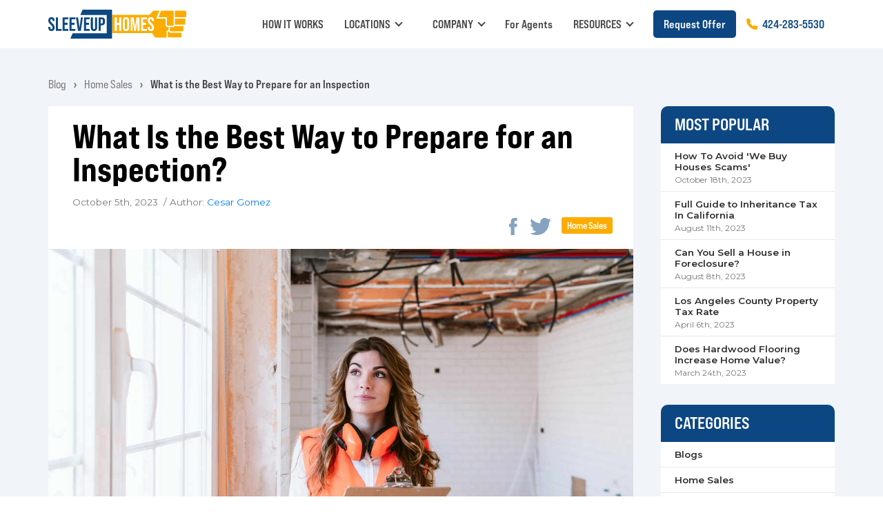

--- FILE ---
content_type: text/html; charset=UTF-8
request_url: https://sleeveuphomes.com/best-way-to-prepare-for-an-inspection
body_size: 12960
content:
<!DOCTYPE html><head lang="en">


    <meta http-equiv="Content-Type" content="text/html; charset=utf-8" />    <meta http-equiv="X-UA-Compatible" content="IE=edge">
    <meta name="viewport" content="width=device-width, initial-scale=1, shrink-to-fit=no">
    <meta name="author" content="SleeveUp Homes">

    <meta property="og:url" content="https://sleeveuphomes.com/best-way-to-prepare-for-an-inspection"/>
    <meta property="og:title"
          content="What is the Best Way to Prepare for an Inspection  | SleeveUp Homes"/>
    <meta property="og:site_name" content="SleeveUp Homes"/>
    <meta property="og:description" content="Home inspections are an important step in buying or selling your home. As a seller, you might wonder what is the best way to prepare for an inspection."/>
    <meta property="og:image" content="https://sleeveuphomes.com/files/blog/065c4e6e-a6d5-4b58-9dab-d25ab54284b2_young-woman-inspecting-house.jpg"/>

    <meta name="keywords" content=" what is the best way to prepare for an inspection"/>
    <meta name="description" content="Home inspections are an important step in buying or selling your home. As a seller, you might wonder what is the best way to prepare for an inspection."/>
    <meta name="image" content="https://sleeveuphomes.com/files/blog/065c4e6e-a6d5-4b58-9dab-d25ab54284b2_young-woman-inspecting-house.jpg"/>
    <meta name="title" content="What is the Best Way to Prepare for an Inspection  | SleeveUp Homes"/>
            <link rel="canonical" href="https://sleeveuphomes.com/best-way-to-prepare-for-an-inspection">
                <meta name="robots" content="index, follow">
        <meta name="google-site-verification" content="U_JU5kojDlbdeZUK65WuiuQkhHJJoV62xWmTujYVUoc"/>

    <title>
        What is the Best Way to Prepare for an Inspection | SleeveUp Homes    </title>

    <!-- Google Tag Manager -->
    <script>(function (w, d, s, l, i) {
            w[l] = w[l] || [];
            w[l].push({
                'gtm.start':
                    new Date().getTime(), event: 'gtm.js'
            });
            var f = d.getElementsByTagName(s)[0],
                j = d.createElement(s), dl = l != 'dataLayer' ? '&l=' + l : '';
            j.async = true;
            j.src =
                'https://www.googletagmanager.com/gtm.js?id=' + i + dl;
            f.parentNode.insertBefore(j, f);
        })(window, document, 'script', 'dataLayer', 'GTM-KCHJX8G');</script>
    <!-- End Google Tag Manager -->


    <!-- Global site tag (gtag.js) - Google Analytics -->
    <script async src="https://www.googletagmanager.com/gtag/js?id=UA-187331014-1"></script>
    <script>
        window.dataLayer = window.dataLayer || [];

        function gtag() {
            dataLayer.push(arguments);
        }

        gtag('js', new Date());

        gtag('config', 'UA-187331014-1');
    </script>


    <link rel="stylesheet" href="https://stackpath.bootstrapcdn.com/bootstrap/4.5.2/css/bootstrap.min.css"
          integrity="sha384-JcKb8q3iqJ61gNV9KGb8thSsNjpSL0n8PARn9HuZOnIxN0hoP+VmmDGMN5t9UJ0Z"
          crossorigin="anonymous">
    <!-- Font Awesome -->
    <link rel="stylesheet" href="https://maxcdn.bootstrapcdn.com/font-awesome/4.4.0/css/font-awesome.min.css">
    <!--Google Fonts-->
    <link rel="stylesheet" href="https://use.typekit.net/pop0qxs.css">
    <link href="https://fonts.googleapis.com/css2?family=Montserrat:wght@400;500;600;700;800;900&display=swap"
          rel="stylesheet">
    <link href="/favicon.ico" type="image/x-icon" rel="icon"/><link href="/favicon.ico" type="image/x-icon" rel="shortcut icon"/><link rel="stylesheet" type="text/css" href="/theme/Public/css/style_s.min.css"/><link rel="stylesheet" type="text/css" href="/theme/Public/css/style.min.css"/><link rel="stylesheet" type="text/css" href="/theme/Public/css/fix.min.css"/><link rel="stylesheet" type="text/css" href="/theme/Public/css/dev.css"/>
    <script src="https://ajax.googleapis.com/ajax/libs/jquery/3.5.1/jquery.min.js"></script>
    <script src="https://cdn.jsdelivr.net/npm/popper.js@1.16.0/dist/umd/popper.min.js"
            integrity="sha384-Q6E9RHvbIyZFJoft+2mJbHaEWldlvI9IOYy5n3zV9zzTtmI3UksdQRVvoxMfooAo"
            crossorigin="anonymous" defer></script>
    <script src="https://stackpath.bootstrapcdn.com/bootstrap/4.5.2/js/bootstrap.min.js"
            integrity="sha384-B4gt1jrGC7Jh4AgTPSdUtOBvfO8shuf57BaghqFfPlYxofvL8/KUEfYiJOMMV+rV"
            crossorigin="anonymous" defer></script>
    <script src="https://cdnjs.cloudflare.com/ajax/libs/lodash.js/4.17.20/lodash.min.js"
            integrity="sha512-90vH1Z83AJY9DmlWa8WkjkV79yfS2n2Oxhsi2dZbIv0nC4E6m5AbH8Nh156kkM7JePmqD6tcZsfad1ueoaovww=="
            crossorigin="anonymous" defer></script>
    <script src="https://cdnjs.cloudflare.com/ajax/libs/bootbox.js/4.4.0/bootbox.min.js" defer></script>

    

    <meta name="facebook-domain-verification" content="yzqs0xmrnb8tlsvefnsrpkv523porg"/>


    <script id="mcjs">!function (c, h, i, m, p) {
            m = c.createElement(h), p = c.getElementsByTagName(h)[0], m.async = 1, m.src = i, p.parentNode.insertBefore(m, p)
        }(document, "script", "https://chimpstatic.com/mcjs-connected/js/users/d0bca97057ac24356be607e71/2da7604e599c2f96ec819410b.js");</script>
		<!-- Hotjar Tracking Code for SleeveUp Homes -->
	<script>
		(function(h,o,t,j,a,r){
			h.hj=h.hj||function(){(h.hj.q=h.hj.q||[]).push(arguments)};
			h._hjSettings={hjid:3327142,hjsv:6};
			a=o.getElementsByTagName('head')[0];
			r=o.createElement('script');r.async=1;
			r.src=t+h._hjSettings.hjid+j+h._hjSettings.hjsv;
			a.appendChild(r);
		})(window,document,'https://static.hotjar.com/c/hotjar-','.js?sv=');
	</script>


</head>

<body id="best-way-to-prepare-for-an-inspection" class="best-way-to-prepare-for-an-inspection">
<!-- Google Tag Manager (noscript) -->
<noscript>
    <iframe src="https://www.googletagmanager.com/ns.html?id=GTM-KCHJX8G"
            height="0" width="0" style="display:none;visibility:hidden"></iframe>
</noscript>
<!-- End Google Tag Manager (noscript) -->
<!-- Navigation -->

    <!--Start of Nav-->
    <nav class="container-fluid nav">
        <div class="container">
            <div class="nav_cont">
                <!--Start of logo-->
                <a href="/" class="logo">
                    <img src="/img/logo.svg" alt="sleeveup homes logo" />
                </a>
                <!-- End of logo-->
				
							
							
							
							
							
							<script>
  !function(f,b,e,v,n,t,s)
  {if(f.fbq)return;n=f.fbq=function(){n.callMethod?
  n.callMethod.apply(n,arguments):n.queue.push(arguments)};
  if(!f._fbq)f._fbq=n;n.push=n;n.loaded=!0;n.version='2.0';
  n.queue=[];t=b.createElement(e);t.async=!0;
  t.src=v;s=b.getElementsByTagName(e)[0];
  s.parentNode.insertBefore(t,s)}(window, document,'script',
  'https://connect.facebook.net/en_US/fbevents.js');
  fbq('init', '508614147219737');
  fbq('track', 'PageView');
</script>

<noscript><img height="1" width="1" style="display:none"
  src="https://www.facebook.com/tr?id=508614147219737&ev=PageView&noscript=1"
/></noscript>

<div class="nav_menu">
    <ul>
        <li style="text-transform: uppercase;"><a href="/how-it-works">How it Works</a></li>
        <li class="nav-menu-location" style="text-transform: uppercase;">
            <a style="cursor:default">Locations <i class="arrow down"></i></a>
            <div class="sub-menu-landing">
                <ul>
                    <li style="text-transform: uppercase; position:relative;">
                        <a href="#">Orange County <i class="arrow-l down"></i></a>
                        <div class="sub-menu-location location-position1">
                            <ul>
                                <li><a style="font-weight:700!important;" href="/orange-county">Orange County</a></li>
                                <li><a href="/anaheim">Anaheim</a></li>
                                <li><a href="/buena-park">Buena Park</a></li>
                                <li><a href="/cerritos">Cerritos</a></li>
                                <li><a href="/fullerton">Fullerton</a></li>
                                <li><a href="/garden-grove">Garden Grove</a></li>
                                <li><a href="/santa-ana">Santa Ana</a></li>
                            </ul>
                        </div>
                    </li>

                    <li style="text-transform: uppercase; position:relative;">
                        <a href="#">San Bernardino County <i class="arrow-l down"></i></a>
                        <div class="sub-menu-location location-position2">
                            <ul>
                                <li><a style="font-weight:700!important;" href="/san-bernardino">San Bernardino County</a></li>
                                <li><a href="/san-bernardino-location">San Bernardino</a></li>
                                <li><a href="/fontana-ca">Fontana</a></li>
                                <li><a href="/rancho-cucamonga">Rancho Cucamonga</a></li>
                                <li><a href="/ontario-ca">Ontario</a></li>
                                <li><a href="/rialto-ca">Rialto</a></li>
                                <li><a href="/upland">Upland</a></li>
                                <li><a href="/chino-hills">Chino Hills</a></li>
                            </ul>
                        </div>
                    </li>

                    <li style="text-transform: uppercase; position:relative;">
                        <a href="#">Ventura County <i class="arrow-l down"></i></a>
                        <div class="sub-menu-location location-position3">
                            <ul>
                                <li><a style="font-weight:700!important;" href="/ventura-county">Ventura County</a></li>
                                <li><a href="/camarillo">Camarillo</a></li>
                                <li><a href="/ventura-location">Ventura</a></li>
                                <li><a href="/oxnard">Oxnard</a></li>
                                <li><a href="/thousand-oaks">Thousand Oaks</a></li>
                                <li><a href="/simi-valley">Simi Valley</a></li>
                            </ul>
                        </div>
                    </li>

                    <li style="text-transform: uppercase; position:relative;">
                        <a href="#">Riverside County <i class="arrow-l down"></i></a>
                        <div class="sub-menu-location location-position4">
                            <ul>
                                <li><a style="font-weight:700!important;" href="/riverside-county">Riverside County</a></li>
                                <li><a href="/city-of-riverside">City of Riverside</a></li>
                                <li><a href="/moreno-valley">Moreno Valley</a></li>
                                <li><a href="/palm-springs">Palm Springs</a></li>
                                <li><a href="/temecula">Temecula</a></li>
                                <li><a href="/hemet">Hemet</a></li>
                                <li><a href="/corona-ca">Corona</a></li>
                                <li><a href="/eastvale">Eastvale</a></li>
                            </ul>
                        </div>
                    </li>

                    <li style="text-transform: uppercase; position:relative;">
                        <a href="#">San Diego County <i class="arrow-l down"></i></a>
                        <div class="sub-menu-location location-position5">
                            <ul>
                                <li><a style="font-weight:700!important;" href="/san-diego-county">San Diego County</a></li>
                                <li><a href="/escondido">Escondido</a></li>
                                <li><a href="/national-city">National City</a></li>
                                <li><a href="/san-diego-city">San Diego</a></li>
                                <li><a href="/oceanside">Oceanside</a></li>
                                <li><a href="/chula-vista">Chula Vista</a></li>
                            </ul>
                        </div>
                    </li>

                    <li style="text-transform: uppercase; position:relative;">
                        <a href="#">Los Angeles County <i class="arrow-l down"></i></a>
                        <div class="sub-menu-location location-position6">
                            <ul>
                                <li><a style="font-weight:700!important;" href="/los-angeles-county">Los Angeles County</a></li>
                                <li><a href="/glendale">Glendale</a></li>
                                <li><a href="/palmdale">Palmdale</a></li>
                                <li><a href="/los-angeles-city">Los Angeles</a></li>
                                <li><a href="/long-beach">Long Beach</a></li>
                                <li><a href="/lancaster">Lancaster</a></li>
                                <li><a href="/santa-clarita">Santa Clarita</a></li>
                                <li><a href="/claremont">Claremont</a></li>
                                <li><a href="/la-verne">La Verne</a></li>
                                <li><a href="/whittier">Whittier</a></li>
                                <li><a href="/pomona">Pomona</a></li>
                                <li><a href="/gardena">Gardena</a></li>
                                <li><a href="/bellflower">Bellflower</a></li>
                                <li><a href="/hawthorne">Hawthorne</a></li>
                                <li><a href="/norwalk">Norwalk</a></li>
                                <li><a href="/covina">Covina</a></li>
                                <li><a href="/west-covina">West Covina</a></li>
                                <li><a href="/redondo-beach">Redondo Beach</a></li>
                                <li><a href="/hermosa-beach">Hermosa Beach</a></li>
                                <li><a href="/sherman-oaks">Sherman Oaks</a></li>
                                <li><a href="/burbank-ca">Burbank</a></li>
                                <li><a href="/manhattan-beach">Manhattan Beach</a></li>
                                <li><a href="/torrance-ca">Torrance</a></li>
                                <li><a href="/glendora">Glendora</a></li>
                                <li><a href="/el-segundo-ca">El Segundo</a></li>
                                <li><a href="/lomita-ca">Lomita</a></li>
                                <li><a href="/long-beach-ca">Long Beach</a></li>
                                <li><a href="/lawndale-ca">Lawndale</a></li>
                                <li><a href="/carson-ca">Carson</a></li>
                            </ul>
                        </div>
                    </li>
                </ul>
            </div>
        </li>

        <li class="nav-menu-location" style="text-transform: uppercase;"><a href="#">Company <i class="arrow down"></i></a>
            <div class="sub-menu-landing">
                <ul>
                    <li><a href="/about">About Us</a></li>
                    <li><a href="/faqs">FAQ</a></li>
                </ul>
            </div>
        </li>

        <li><a href="/for-agents">For Agents</a></li>

        <li class="nav-menu-location" style="text-transform: uppercase;">
            <a style="cursor:default">Resources <i class="arrow down"></i></a>
            <div class="sub-menu-landing">
                <ul>
                    <li><a href="/blog">Blog</a></li>
                    <li><a href="/news-list">News</a></li>
                    <li><a href="/avoiding-scams">Avoiding Scams</a></li>
                </ul>
            </div>
        </li>

        <li><a href="/request-offer" class="main_btn">Request Offer</a></li>
        <li class="phone"><a href="tel:424-283-5530"><img src="/theme/Public/images/call_icon.svg" alt="call icon">424<span>-</span>283<span>-</span>5530</a></li>
    </ul>
</div>

<div class="hamburger d-lg-none"></div>
<a href="tel:424-283-5530" class="phone"><img src="/theme/Public/images/call_icon.svg" alt="call icon">424<span>-</span>283<span>-</span>5530</a>

<style>
.nav .nav_cont .nav_menu ul li {
    margin-right: 15px!important;
}
.nav .nav_cont .nav_menu ul li a {
    font-size:1rem!important;
}

/* ===== BUFFER ZONA + SMOOTH ===== */
.sub-menu-location {
    padding-right: 20px;
    transition: opacity 0.2s ease-in-out;
    opacity: 0;
    pointer-events: none;
}
.sub-menu-location.active {
    opacity: 1;
    pointer-events: auto;
    margin-top: -10px !important;

}

@media only screen and (max-device-width:480px) {
    .arrow-l {
        position:absolute;
        right:10%;
        top:12px;
        border: solid #444;
        border-width: 0 3px 3px 0;
        display: inline-block;
        padding: 4px;
    }
    .top_dollar_cont_agent {
        background-color: #0d4783;
        position: relative;
        padding: 45px 50px 50px 50px;
        width: 100%;
        clip-path: none;
        -webkit-clip-path: none;
    }
}
</style>
<script>
// Helper: proverava da li se mis krece ka submenu pravcem (amazon-style)
function isMovingTowardSubmenu(prev, curr, submenuRect) {
    const slope = (submenuRect.top - prev.y) / (subsumenuRect.left - prev.x);
    const currSlope = (submenuRect.top - curr.y) / (submenuRect.left - curr.x);
    return Math.abs(currSlope) < Math.abs(slope);
}

document.querySelectorAll(".nav-menu-location > .sub-menu-landing > ul > li").forEach(item => {
    let timer;
    let lastMousePos = { x: 0, y: 0 };
    const submenu = item.querySelector(".sub-menu-location");

    // Upisujemo poslednju poziciju misa
    document.addEventListener("mousemove", e => {
        lastMousePos = { x: e.pageX, y: e.pageY };
    });

    item.addEventListener("mouseenter", () => {
        clearTimeout(timer);
        if (submenu) submenu.classList.add("active");
    });

    item.addEventListener("mouseleave", (e) => {
        if (!submenu) return;

        const submenuRect = submenu.getBoundingClientRect();
        const prev = lastMousePos;
        const curr = { x: e.pageX, y: e.pageY };

        // Ako se mis kreće prema submenu — NE GASI
        if (isMovingTowardSubmenu(prev, curr, submenuRect)) {
            return;
        }

        timer = setTimeout(() => {
            submenu.classList.remove("active");
        }, 200);
    });
});
</script>

						
						
						
						
						
            </div>
        </div>
    </nav>
    <!--End of Nav--><div class="container">
    </div>
<!--Start of blog-->
<div class="container-fluid blog_layout padd padd3">
    <div class="container">
        <div class="row">
            <div class="col-12">
                <ul class="breadcrumb">
                    <li><a href="/blog">Blog</a></li>
                    <li><a href="/category/home-sales ">Home Sales </a>
                    </li>
                    <li><a href="best-way-to-prepare-for-an-inspection"
                           class="main_blog">What is the Best Way to Prepare for an Inspection</a></li>
                </ul>
            </div>
            <div class="col-lg-9 col-12">
                <div class="row">
                    <div class="col-12">
                        <div class="blog_block">
                            <div class="blog_post full_post">
                                <div class="blog_header">
                                    <h1>What Is the Best Way to Prepare for an Inspection?</h1>
                                    <span>October 5th, 2023 &nbsp;/&nbsp;Author:
                                            <a href="#">Cesar Gomez</a></span>
                                    <div class="blog_post_header">
                                        <div class="blog_socials">
                                            <a href="#"
                                               onclick="javascript:window.open('https://www.facebook.com/sharer/sharer.php?u='+encodeURIComponent('https://sleeveuphomes.com/best-way-to-prepare-for-an-inspection'),'facebook-share-dialog','width=626,height=436'); return false;"><img
                                                        src="/theme/Public/images/fb_grey.svg" alt=""/></a>
                                            <a href="#"
                                               onclick="javascript:window.open('https://twitter.com/share?text=Home Sales &amp;url=https://sleeveuphomes.com/best-way-to-prepare-for-an-inspection','Twitter-dialog','width=626,height=436'); return false;"><img
                                                        src="/theme/Public/images/twitter_grey.svg" alt=""/></a>
                                        </div>
                                        <a href="/category/home-sales "
                                           class="category">Home Sales </a>
                                    </div>
                                </div>
                                <div class="blog_post_thumbnail"
                                     style="background-image: url(/files/blog/065c4e6e-a6d5-4b58-9dab-d25ab54284b2_young-woman-inspecting-house.jpg);">
                                </div>
                                <div class="blog_post_cont">
                                    <script type="application/ld+json">
{
  "@context": "https://schema.org",
  "@type": "BlogPosting",
  "mainEntityOfPage": {
    "@type": "WebPage",
    "@id": "https://sleeveuphomes.com/best-way-to-prepare-for-an-inspection"
  },
  "headline": "What Is the Best Way to Prepare for an Inspection?",
  "description": "Home inspections are an important step in buying or selling your home. As a seller, you might wonder what is the best way to prepare for an inspection.",
  "image": "https://sleeveuphomes.com/files/blog/065c4e6e-a6d5-4b58-9dab-d25ab54284b2_young-woman-inspecting-house.jpg",  
  "author": {
    "@type": "Person",
    "name": "Cesar Gomez",
    "url": "https://sleeveuphomes.com/blog?author=8"
  },  
  "publisher": {
    "@type": "Organization",
    "name": "SleeveUp Homes",
    "logo": {
      "@type": "ImageObject",
      "url": "https://sleeveuphomes.com/img/logo.svg"
    }
  },
  "datePublished": "2022-07-13",
  "dateModified": "2022-07-13"
}
</script>
<p>The real estate market has seen a massive increase over the last decade. This means that people are now considering buying instead of renting their next residence. Homebuyers are no longer interested in living in subpar housing. They want homes that meet current standards and provide the most value possible. As a seller, you might wonder what is the best way to prepare for an inspection.</p>

<p>An experienced person can save you hundreds of dollars. A reputable inspector will inspect every aspect of your property. He or she will look at things such as roofs, electrical wiring, appliances, heating systems, plumbing, doors, and windows. But let&rsquo;s start from the beginning - what to expect from an inspection?</p>

<h2>What to Expect from an Inspection?</h2>

<p>Home inspections are an important step in buying or selling your home. A home inspection gives buyers and sellers alike a chance to see if there are any major structural defects in the property. It also allows them to get a sense of whether the house is livable, and if not, to negotiate a lower price.</p>

<p>Home inspectors usually visit the property at least three times during the course of the inspection. During each visit, they&#39;ll check the roof, walls, floors, foundation, heating system, plumbing, electrical systems, appliances, windows, doors, insulation, drywall, ceilings, attic space, crawlspace, garage, exterior siding, decks, fences, landscaping, and other areas.</p>

<h2>Home Inspection Costs</h2>

<p>Home inspections are often done by professionals, and sometimes buyers will pay for them themselves. This can help you feel confident about buying a house. If you&#39;re selling your home, you might also want to arrange for your own inspection.</p>

<p>You could even ask if the seller will pay for it. That gives you time to fix any problems you find. This means that you should always hire an inspector yourself. You should also ask your realtor if they know any inspectors who might be interested in working with you.</p>

<p>Either way, an ideal situation suggests that a property should be inspected twice - once before a seller lists it to establish its condition and possible repairs, and the second time before a buyer goes along with the sale to meet all contingencies.</p>

<h2>What do home inspectors look for?</h2>

<p>A certified home inspector will check all aspects of your home, from heating systems to windows. They&#39;ll also check the roof, foundation, walls, ceilings, floors, attic, and basement. A certified home inspector will inspect everything from the exterior to the interior of your home</p>

<h3>Structural Components</h3>

<p>Inspectors aren&#39;t allowed to enter your home unless you give them permission. However, if you&#39;re willing to let them see inside, they&#39;ll be able to tell whether there&#39;s any damage to the structural components of your home.</p>

<p>If there are issues with the structure, it&rsquo;s considered a major repair. In that case, you may need to call a professional to fix it before they can sign off on your home inspection.</p>

<h3>Clean and Declutter</h3>

<p>If you&#39;re planning to sell your house, then you should consider hiring an experienced professional to clean out your home before listing it. This will help you sell your property faster and at a higher price.</p>

<p>If you hire a professional, they&#39;ll be able to thoroughly clean out every inch of your home, including areas that you may not even think about. You can save yourself time and money by getting rid of clutter and junk first.</p>

<p>If you haven&#39;t used something in over a year or if it doesn&#39;t bring you joy, then it should go. You don&#39;t need it anymore. Decluttering helps you feel organized and ready for any type of inspection. It will help you focus on what matters most when preparing for an inspection.</p>

<h3>Prepare all Areas of the Property</h3>

<p>Your attic, basement, garage, and other storage areas might seem like a place to put stuff you don&rsquo;t need anymore, but they will be on a home inspection list, so make sure to keep them neat and tidy.</p>

<p>We also recommend moving items out of these spaces temporarily when preparing for an inspection. Closets packed full of boxes, clothes, sports gear, and more is a big turnoff to potential buyers.</p>

<p>During the visit, an inspector will need to check your appliances to make sure they are in good working order. You may need to remove items like furniture to make space for them to move around. It is also important to clean up any clutter and debris in the area to help prevent injury.</p>

<h3>Curb Appeal</h3>

<p>Curb appeal is all about the exterior. We&rsquo;re maybe not judging a book by its covers, but we&rsquo;re judging a house by its front and back yard, paint job, and neat pool. Make sure that there aren&#39;t any issues with the foundation, roof, or plumbing. If you&#39;ve got a pool, make sure it&#39;s safe and ready to use. And lastly, make sure the lawn is well maintained.</p>

<h3>All Utilities Should Be Maintained</h3>

<p><img alt="Man Repairing the Sink" class="img-fluid" src="https://sleeveuphomes.com/img/man-repairing-the-sink.jpg" /></p>

<p>If you&#39;re still living in the house, your utility bills should be paid. You&#39;ll need to turn on the water, electricity, and gas to ensure everything works properly. If you&#39;ve already listed your home, an inspector will need to check that the utilities are turned on. If not, they&rsquo;ll need to contact you about turning them back on.</p>

<p>If you see something out of place, fix it right away. Make sure all appliances are plugged in properly, and that there are no loose wires. Check your smoke detector and carbon monoxide detector regularly, and replace any batteries if necessary.</p>

<p>Also, check your breaker box to ensure that every switch is labeled correctly and that all labels are easy to read. Check your smoke detectors regularly. Replace any batteries that need replacing. If there are any problems, call an expert to come and fix them.</p>

<h3>Stay on Top of Your Maintenance Before the Pre-Inspection</h3>

<p>You should always keep an eye out for potential problems before the professionals arrive. If you&#39;re not sure what needs to be done, keep track of all things in the house that are harder to do than they should be</p>

<p>There are always little things that we all avoid fixing because they are minor inconveniences. These little things might be an issue once the inspector comes to check everything out, so it would be best to get them out of the way.</p>

<h3>Provide maintenance records</h3>

<p>If you&#39;ve ever done any home improvements, renovations, or repairs, it might be helpful if you provided them to an expert who comes to do an inspection. For example, this would help explain any changes that weren&#39;t on the original building plan.</p>

<h2>The Lenght of an Inspection</h2>

<p>An average house inspection usually takes between 2 and 4 hours, unless there are extraordinary circumstances. The length of an inspection can vary based on:</p>

<p>Size of the home</p>

<p>Number of defects</p>

<p>Depth of the inspector</p>

<p>How well the homeowner prepares for the inspection.</p>

<h2>Should sellers make repairs before the inspection?</h2>

<p>When you&#39;re selling your house, you&#39;ll want to get a home inspection done before listing. Home inspections help buyers understand all aspects of the home, including any potential problems.</p>

<p>You might know about a few things yourself, like if there&#39;s a leaky faucet or if the roof needs repair. But you won&#39;t know everything. A professional home inspection will give you a complete picture of the property.</p>

<p>Cherry picking is when you choose only the best parts of something. You pick out only the best parts of an object, like the best parts of a fruit salad. It&#39;s not always bad, but it can be very misleading if you&#39;re trying to get a full picture of what someone does well.</p>

<h2>How to Avoid Repairment Hassle?</h2>

<p>Inspection is the key component of every home sale. However, there are ways to skip out on repair costs. <a href="https://sleeveuphomes.com/">SleeveUp Homes</a> will buy your house as-is, with no renovation needed, not even a fresh coat of paint.</p>

<p>We will buy your house for top dollar with $10,000 guaranteed above what others offer. Contact us, or better yet, <a href="https://sleeveuphomes.com/request-offer">request an offer</a> and see it for yourself.</p>
                                                                            <div class="container author-featured">
                                            <div class="row ">
                                                <div class="col-md-2">
                                                    <img class="rounded-circle" width="120px" height="120px"
                                                         src="/files/author/0f9ff69c-f234-43d3-aa48-3a4a7dc98eea_sigpic.jpg"
                                                         alt="cesar">
                                                </div>
                                                <div class="col-md-10 author-data">
                                                    <p class="author-headline">Author:</p>
                                                    <a href="https://www.linkedin.com/in/cesar-gomez-49006a80"
                                                       class="author-name">Cesar Gomez</a>
                                                    , <span> Broker / <a
                                                                href="https://www.linkedin.com/in/cesar-gomez-49006a80"><img
                                                                    src="/img/linkedin-logo.png" alt="linkedin logo"></a></span>
                                                    <p class="author-bio">
                                                        <em>Cesar has worked as a real estate agent and broker in the southern California region since 2013.</em></p>
                                                    <a class="author-bio-a"
                                                       href="/blog?author=8"><img
                                                                src="/img/author-page-link.png" alt="">&nbsp;
                                                        view all blogs by this author</a>
                                                </div>
                                            </div>
                                        </div>
                                                                    </div>

                            </div>
                        </div>
                    </div>
                </div>
                <div class="container yellow-box">
                    <div class="row blog-cta">
                        <div class="col-md-7 blog-cta-txt">
                            <p>SELL</p>
                            <p>YOUR HOUSE</p>
                            <p>If you want to sell fast and are worried about how long the traditional process takes,
                                and the commission and fees involved, consider working with SleeveUp Homes.</p>
                        </div>
                        <div class="col-md-5">
                            <img src="/img/request-cta-visual-blue.png" class="img-fluid" alt="request-cta-visual-blue">
                        </div>
                    </div>
                    <div class="row avoid avoid-yellow blog-cta">
                        <div class="col-md-12">
                            <form action="/request-offer" method="get">
                                <div class="form-group"><input id="homeAddressTxt" placeholder="Enter Your Home Address"
                                                               type="text" class="pac-target-input" autocomplete="off">
                                    <button style="text-transform: uppercase;" type="submit">Get Cash Offer</button>
                                </div>
                            </form>
                        </div>
                    </div>
                </div>

            </div>
            <div class="col-lg-3 col-12">
                <div class="most_popular">
                    <div class="most_popular_header">
                        MOST POPULAR
                    </div>
                    <div class="most_popular_cont">
                                                    <div class="most_popular_blog">
                                <a href="/we-buy-houses-scams-and-how-to-avoid-them">How To Avoid 'We Buy Houses Scams'</a>
                                <span>October 18th, 2023</span>
                            </div>
                                                    <div class="most_popular_blog">
                                <a href="/guide-to-inheritance-tax"> Full Guide to Inheritance Tax In California</a>
                                <span>August 11th, 2023</span>
                            </div>
                                                    <div class="most_popular_blog">
                                <a href="/can-i-sell-my-property-if-its-in-foreclosure">Can You Sell a House in Foreclosure?</a>
                                <span>August 8th, 2023</span>
                            </div>
                                                    <div class="most_popular_blog">
                                <a href="/how-is-the-los-angeles-county-property-tax-rate-determined">Los Angeles County Property Tax Rate </a>
                                <span>April 6th, 2023</span>
                            </div>
                                                    <div class="most_popular_blog">
                                <a href="/does-hardwood-flooring-increase-home-value">Does Hardwood Flooring Increase Home Value?</a>
                                <span>March 24th, 2023</span>
                            </div>
                                            </div>
                </div>
                <div class="most_popular">
                    <div class="most_popular_header">CATEGORIES</div>
                    <div class="most_popular_cont">
                                                    <div class="most_popular_blog">
                                <a href="/category/all">Blogs</a>
                            </div>
                                                    <div class="most_popular_blog">
                                <a href="/category/home-sales ">Home Sales </a>
                            </div>
                                                    <div class="most_popular_blog">
                                <a href="/category/essential-guides">Essential Guides</a>
                            </div>
                                                    <div class="most_popular_blog">
                                <a href="/category/costs-and-taxes">Costs and Taxes</a>
                            </div>
                                                    <div class="most_popular_blog">
                                <a href="/category/insights-locations ">Insights / Locations </a>
                            </div>
                                                    <div class="most_popular_blog">
                                <a href="/category/resource-library">Resource Library</a>
                            </div>
                                            </div>
                </div>
                <div class="most_popular">
                    <div class="most_popular_header">AUTHORS</div>
                    <div class="most_popular_cont">
                                                    <div class="most_popular_blog">

                                <a href="/blog?author=8"><img class="rounded-circle"
                                                                                                  width="40px"
                                                                                                  height="40px"
                                                                                                  src="/files/author/0f9ff69c-f234-43d3-aa48-3a4a7dc98eea_sigpic.jpg"
                                                                                                  alt="Cesar Gomez">&nbsp;Cesar Gomez &nbsp; (85 blogs)
                                </a>
                            </div>
                                                    <div class="most_popular_blog">

                                <a href="/blog?author=9"><img class="rounded-circle"
                                                                                                  width="40px"
                                                                                                  height="40px"
                                                                                                  src="/files/author/27142d4e-16fc-412c-9ff8-eda23cbcbcab_zach-autor-image.jpg"
                                                                                                  alt="Zachariah Peterson">&nbsp;Zachariah Peterson &nbsp; (69 blogs)
                                </a>
                            </div>
                                            </div>
                </div>

                <!--Start of newsletter BLOG form-->
                <div class="newsletter-blog">
                    <div class="newsletter-form-header-wrapper">
                        <p class="get-price-when-blog">GET THE BEST PRICE WHEN</p>
                        <p class="selling-your-house-blog">SELLING YOUR HOUSE</p>
                        <p class="subsribe-for-free-blog">Subscribe for free to get the latest real estate news,
                            updates, and tips.</p>
                                                <form action="/newsletter/subscribe" id="SubscriberSubscribeForm" method="post" accept-charset="utf-8"><div style="display:none;"><input type="hidden" name="_method" value="POST"/></div>                        <div class="form-group"><input name="data[Subscriber][name]" class="form-control input newsletter-name-blog" id="newsletter-contact-name" placeholder="Your Name" type="text"/></div>                        <div class="form-group"><input name="data[Subscriber][email]" class="form-control input newsletter-email-blog" id="newsletter-contact-email" placeholder="Your Email Address" type="email"/></div>                        <input type="checkbox" name="checkbox" value="check" id="agree"> <span class="agree-terms-cond">I agree to the <a
                                    class="agree-terms-cond-link" href="https://sleeveuphomes.com/terms-conditions">terms and conditions</a> and the <a
                                    class="agree-terms-cond-link" href="https://sleeveuphomes.com/privacy">privacy policy</a>.</span>
                        <br>
                        <button type="submit" class="newsletter-submit-button-blog">Sign Up</button>                        </form>                    </div>
                </div>
                <!--End of newsletter Blog form-->

            </div>
        </div>
    </div>
</div>
<!-- End of blog-->


							
							
																					
							<div class="container-fluid offer-section">
  <div class="container">
    <div class="row justify-content-center">
      <div class="col-xl-8 col-lg-10 col-12">
        <form action="/request-offer" method="get">
          <div class="form-group">
            <input id="homeAddressTxt" placeholder="Enter Your Home Address" type="text" class="pac-target-input" autocomplete="off">
            <button type="submit"><img src="/img/offer-section-btn_u.png" alt="Get Cash Offer Button">Get Cash Offer</button>
          </div>
        </form>
      </div>
    </div>
  </div>
</div>

<footer class="container-fluid footer">
  <div class="container">
    <div class="row">
      <div class="col-md-3 col-12">
        <a class="footer_logo" href="/"><img alt="" src="/theme/Public/images/logo_dark.svg"></a>
        <div class="address">550 S Hill St.<br>Los Angeles CA 90013</div>
        <div class="phone"><img alt="Home buyers California" src="/img/phone_u.png"><a href="tel:424-283-5530">424<span>-</span>283<span>-</span>5530</a></div>
      </div>
      <div class="col-md-3 col-12 menu-col">
        <h3>Orange county</h3>
		   <ul>
			 <li><a href="/anaheim">Anaheim</a></li>
			 <li><a href="/buena-park">Buena Park</a></li>
			 <li><a href="/cerritos">Cerritos</a></li>
			 <li><a href="/fullerton">Fullerton</a></li>
			 <li><a href="/garden-grove">Garden Grove</a></li>
			 <li><a href="/santa-ana">Santa Ana</a></li>
		   </ul>
      </div>
      <div class="col-md-3 col-12 menu-col">
	   <h3>San Bernardino County</h3>
	   <ul>
		 <li><a href="/san-bernardino-location">San Bernardino</a></li>
		 <li><a href="/fontana">Fontana</a></li>
		 <li><a href="/rancho-cucamonga">Rancho Cucamonga</a></li>
		 <li><a href="/ontario-ca">Ontario, CA</a></li>
		 <li><a href="/rialto-ca">Rialto, CA</a></li>
		 <li><a href="/upland">Upland, CA</a></li>
	   </ul>
      </div>
      <div class="col-md-3 col-12 menu-col">
	   <h3>Ventura County </h3>
	   <ul>
		 <li><a href="/camarillo">Camarillo</a></li>
		 <li><a href="/ventura-location">Ventura</a></li>
		 <li><a href="/oxnard">Oxnard</a></li>
		 <li><a href="/thousand-oaks">Thousand Oaks</a></li>
		 <li><a href="/simi-valley">Simi Valley</a></li>
	   </ul>
      </div>
    </div>

    <div class="row footer-bottom">

      <div class="col-xl-3 col-lg-3 follow-us">
        <span>Follow Us:</span>
        <a href="https://www.linkedin.com/company/sleeveup-homes/"><img src="/img/linkedin-logo_u.png" alt="linkedin logo"></a>
        <a href="https://www.facebook.com/Sleeveup-Homes-100949138625567"><img src="/img/facebook-logo_u.png" alt="facebook logo"></a>
        <a href="#"><img src="/img/twitter-logo_u.png" alt="twitter logo"></a>
        <a href="https://www.instagram.com/sleeveup_homes/"><img src="/img/instagram-logo_u.png" alt="instagram logo"></a>
      </div>

      <div class="col-xl-9 col-lg-9 col-12">
        <ul>
          <li class="first">Copyright © 2023 SleeveUp Homes.<br>All Rights Reserved.</li>
    	    <li><a href="/privacy">Privacy Policy</a></li>
          <li>|</li>
          <li><a href="/terms-conditions">Terms of Service</a></li>
          <li>|</li>
          <li><a href="/site-map">Sitemap</a></li>
        </ul>
      </div>
    </div>
  </div>
</footer>

						
						
						
						
						
						
						
						
						
						
						
						
						
						
						
						
						
						
						

<script type="text/javascript" src="/theme/Public/js/custom/main.js"></script><script type="text/javascript" src="https://www.google.com/recaptcha/api.js"></script>
<script src="https://maps.googleapis.com/maps/api/js?key=AIzaSyAa5JCNXWzEPOQNVMeLR9c2emhNMf7injI&libraries=places"></script>
<script>
    function init() {
        // Handle homeAddressTxt fields (existing functionality)
        const inputs = document.querySelectorAll('#homeAddressTxt');
        for (const input of inputs) {
            google.maps.event.addDomListener(input, 'keydown', function (event) {
                if (event.keyCode === 13 && $('.pac-container:visible').length) {
                    event.preventDefault();
                }
            });
            const autocomplete = new google.maps.places.Autocomplete(
                input,
                {componentRestrictions: {country: ["us"]}});
            autocomplete.addListener('place_changed', () => {
                let place = autocomplete.getPlace();
                if (!place) return false;
                const form = $(input).closest('form')
                const {address_components} = place;
                let address, city, zipCode, zipCodeSuffix, state, country, streetNumber;
                form.find(":hidden").remove();
                for (const item of address_components) {
                    for (const type of item.types) {
                        switch (type) {
                            case 'street_number':
                                streetNumber = item.long_name;
                                $('<input>').attr({
                                    type: 'hidden',
                                    name: 'streetNumber',
                                    value: item.long_name,
                                }).appendTo(form);
                                break;
                            case 'route':
                                address = item.long_name;
                                $('<input>').attr({
                                    type: 'hidden',
                                    name: 'address',
                                    value: item.long_name,
                                }).appendTo(form);
                                break;
                            case 'locality':
                                city = item.long_name;
                                $('<input>').attr({
                                    type: 'hidden',
                                    name: 'city',
                                    value: item.long_name,
                                }).appendTo(form);
                                break;
                            case 'administrative_area_level_1':
                                state = item.long_name;
                                $('<input>').attr({
                                    type: 'hidden',
                                    name: 'state',
                                    value: item.long_name,
                                }).appendTo(form);
                                break;
                            case 'country':
                                country = item.long_name;
                                $('<input>').attr({
                                    type: 'hidden',
                                    name: 'country',
                                    value: item.long_name,
                                }).appendTo(form);
                                break;
                            case 'postal_code':
                                zipCode = item.long_name;
                                $('<input>').attr({
                                    type: 'hidden',
                                    name: 'zipCode',
                                    value: item.long_name,
                                }).appendTo(form);
                                break;
                            case 'postal_code_suffix':
                                zipCodeSuffix = item.long_name;
                                $('<input>').attr({
                                    type: 'hidden',
                                    name: 'zipCodeSuffix',
                                    value: item.long_name,
                                }).appendTo(form);
                                break;
                        }
                    }
                }
            });
        }

        // Handle RequestOffer form address field (new functionality)
        const requestOfferAddressInput = document.querySelector('#requestOfferAddress');
        if (requestOfferAddressInput) {
            google.maps.event.addDomListener(requestOfferAddressInput, 'keydown', function (event) {
                if (event.keyCode === 13 && $('.pac-container:visible').length) {
                    event.preventDefault();
                }
            });
            const requestOfferAutocomplete = new google.maps.places.Autocomplete(
                requestOfferAddressInput,
                {componentRestrictions: {country: ["us"]}}
            );
            
            requestOfferAutocomplete.addListener('place_changed', () => {
                let place = requestOfferAutocomplete.getPlace();
                if (!place) return false;
                
                const form = $(requestOfferAddressInput).closest('form');
                const {address_components} = place;
                
                // Remove existing hidden fields to avoid duplicates
                form.find('input[name="city"]:hidden, input[name="state"]:hidden, input[name="zipCode"]:hidden').remove();
                
                // Variables to store address components
                let streetNumber = '';
                let streetName = '';
                let city = '';
                let state = '';
                let zipCode = '';
                let fullAddress = place.formatted_address;
                
                // Parse address components
                for (const item of address_components) {
                    for (const type of item.types) {
                        switch (type) {
                            case 'street_number':
                                streetNumber = item.long_name;
                                break;
                            case 'route':
                                streetName = item.long_name;
                                break;
                            case 'locality':
                                city = item.long_name;
                                // Create hidden field for city (backend compatibility)
                                $('<input>').attr({
                                    type: 'hidden',
                                    name: 'city',
                                    value: item.long_name,
                                }).appendTo(form);
                                break;
                            case 'administrative_area_level_1':
                                state = item.long_name;
                                // Create hidden field for state (backend compatibility)
                                $('<input>').attr({
                                    type: 'hidden',
                                    name: 'state',
                                    value: item.long_name,
                                }).appendTo(form);
                                break;
                            case 'postal_code':
                                zipCode = item.long_name;
                                break;
                        }
                    }
                }
                
                // Update the visible address field with formatted address
                // Use street number + street name if available, otherwise use formatted address
                if (streetNumber && streetName) {
                    requestOfferAddressInput.value = streetNumber + ' ' + streetName;
                } else {
                    requestOfferAddressInput.value = fullAddress;
                }
                
                // Auto-fill zip code field if it exists
                if (zipCode) {
                    const zipCodeInput = form.find('input[name="zip_code"]');
                    if (zipCodeInput.length) {
                        zipCodeInput.val(zipCode);
                    }
                }
            });
        }

    }


    (function () {
        google.maps.event.addDomListener(window, 'load', init);
    })();
</script>
</body>
</html>


--- FILE ---
content_type: text/css; charset=UTF-8
request_url: https://sleeveuphomes.com/theme/Public/css/style_s.min.css
body_size: 8226
content:
html{padding:0;margin:0;overflow:auto}body{padding:70px 0 0 0;margin:0;font-size:16px;font-family:bebas-neue-pro-expanded,sans-serif;overflow-x:hidden}body a{-webkit-transition:.2s ease-in-out;transition:.2s ease-in-out;text-decoration:none;cursor:pointer;display:inline}body a:hover{text-decoration:none}body a:focus{outline:0;cursor:pointer}.container-fluid{padding-right:15px;padding-left:15px}button:focus,input:focus{border:none;outline:0}.bg{background-position:center;background-repeat:no-repeat;background-size:cover}h1{margin:0;padding:0;font-weight:600;font-size:4.2em;color:#fff;line-height:1}h2{margin:0;padding:0;font-weight:600;font-size:3.2em;color:#0d4783;line-height:1}h3{font-weight:600;margin:0;padding:0;font-size:2.25em;line-height:1}h4{font-weight:600;margin:0;padding:0;font-size:2.25em;}h4 span{font-weight:400;font-size:1.35em;color:#fcac00;display:block}h5{font-weight:600;margin:0;padding:0;font-size:1.5em;color:#000}span{line-height:1}p{font-family:Montserrat;text-align:center;margin:0;font-weight:400}@media (min-width:1200px){.container{max-width:1170px}}.nav{background-color:#fff;height:70px;position:fixed;top:0;left:0;z-index:1000;transition:all .2s;-webkit-transition:all .2s}.nav .nav_cont{display:flex;justify-content:space-between;align-items:center;height:100%}.nav .nav_cont .logo img{width:200px;transition:all .2s}.nav .nav_cont .nav_menu ul{margin:0;padding:0;list-style:none;display:flex;align-items:center}.nav .nav_cont .nav_menu ul li{margin-right:27px}.nav .nav_cont .nav_menu ul li:last-child{margin-right:0}.nav .nav_cont .nav_menu ul li a{font-weight:600;font-size:1.15em;color:#444}.nav .nav_cont .nav_menu ul li.phone a{color:#0d4783;display:flex;align-items:center;font-size:1.5em}.nav .nav_cont .nav_menu ul li.phone img{margin-right:7px;height:16px}.nav .nav_cont .nav_menu ul li a:hover{color:#fcac00}.nav .nav_cont .nav_menu ul li a.active{color:#fcac00}.nav .nav_cont .nav_menu ul li .main_btn{background-color:#0d4783;display:flex!important;justify-content:center;align-items:center;border-radius:5px;padding:0 15px;height:40px;color:#fff}.nav .nav_cont .nav_menu ul li .main_btn:hover{background-color:#fcac00;color:#fff}.nav .nav_cont>.phone{display:none}@media (min-width:992px){.nav.scrolled{height:50px;border-bottom:1px solid #f1f5fa}.nav.scrolled .nav_cont .logo img{width:160px}.nav.scrolled .nav_cont .nav_menu ul li .main_btn{height:35px}}.footer{padding:75px 15px 30px 15px;background-color:#0d4783;text-align:center}.footer .footer_logo{margin-bottom:50px}.footer .footer_logo img{width:255px}.footer .form-group{display:flex;justify-content:flex-start;position:relative;height:70px;margin-bottom:60px}.footer .form-group input{width:100%;border:solid 1px #fff;border-radius:5px;height:100%;font-weight:500;color:#000;font-size:1.5em;padding-left:30px;background-color:#0d4783}.footer .form-group button{position:absolute;border-radius:0 5px 5px 0;background-color:#fcac00;font-weight:600;color:#fff;font-size:1.5em;top:4px;right:4px;height:62px;display:flex;justify-content:center;align-items:center;min-width:210px;border:none;transition:all .2s;-webkit-transition:all .2s}.footer .form-group input::placeholder{color:#000;opacity:1}.footer .form-group input:-ms-input-placeholder{color:#fff}.footer .form-group input::-ms-input-placeholder{color:#fff}.footer .form-group button:hover{background-color:#fff;color:#0d4783}.footer .info{display:flex;flex-direction:column;justify-content:center;align-items:center;margin-bottom:30px}.footer .info div{font-size:.9em;color:#fff;font-family:Montserrat;display:flex;align-items:center;justify-content:center;line-height:1;margin-bottom:20px;text-align:left;width:100%}.footer .info div.phone{font-size:1.7em;font-weight:700}.footer .info div a{color:#fff}.footer .info div br{display:none}.footer .info div img{height:16px;margin-right:10px}.footer .footer_socials{display:flex;justify-content:center;align-items:center;margin-bottom:60px}.footer .footer_socials a{margin:0 12px;height:35px;min-width:35px;opacity:.8;transition:all .2s;-webkit-transition:all .2s}.footer .footer_socials a:hover{opacity:1}.footer .footer_socials a img{height:100%}.footer ul{font-family:Montserrat;font-weight:400;color:#fff;font-size:.8em;align-items:center;justify-content:center;list-style:none;display:flex;flex-wrap:wrap;padding-left:0}.footer ul li{margin:0 10px;opacity:.8}.footer ul li a{font-weight:600;color:#fff}.footer ul li a.active{color:#fcac00}.footer ul li.first br{display:none}.header{padding:130px 15px 160px 15px;background-image:url(/img/sleeveup-header.jpg);text-align:center}.header h1{text-shadow:0 0 27px #000}.header h4{margin-top:40px;text-shadow:0 0 27px #000}.header p{font-size:1.1em;color:#fff;padding-top:10px;text-shadow:0 0 27px #000}.header form{width:700px;margin:auto}.header .form-group{margin:40px 0 0 0;display:flex;justify-content:flex-start;align-items:center;height:60px;width:100%;box-shadow:0 2px 14.88px 1.12px rgba(24,24,24,.25)}.header .form-group input{border-radius:5px 0 0 5px;height:100%;padding-left:30px;background-color:#fff;border:none;width:70%;font-size:1.5em;font-weight:400}.header .form-group button{border-radius:0 5px 5px 0;height:100%;display:flex;align-items:center;justify-content:center;background-color:#fcac00;color:#fff;border:none;width:30%;font-size:1.5em;font-weight:600;transition:all .2s;-webkit-transition:all .2s}.header .form-group button:hover{background-color:#0d4783}.layout{background-color:#f1f5fa;padding-bottom:90px}.padd{padding:90px 15px}.missions p{font-size:1.25em;color:#4c4c4c;padding-bottom:50px}.mission{display:flex;flex-direction:column;align-items:center;justify-content:flex-start}.mission img{margin-bottom:25px;width:150px}.mission span{font-weight:400;font-size:1.5em;color:#0d4783;padding-bottom:15px;text-align:center}.mission span.no{font-weight:600;color:#fcac00;font-size:1em}.missions .mission p{font-size:1em;padding:0 6px;width:100%}.top_dollar{position:relative;padding:50px 0}.top_dollar_bg{position:absolute;top:0;right:0;height:100%;width:70%;z-index:0;background-image:url(../images/img_1.jpg);clip-path:polygon(100% 100%,10% 100%,0 0%,100% 0%);-webkit-clip-path:polygon(100% 100%,10% 100%,0 0%,100% 0%);background-position:left}.top_dollar_cont{background-color:#fff;position:relative;padding:45px 100px 50px 50px;text-align:left;z-index:2;width:43%;clip-path:polygon(100% 100%,0 100%,0 0%,86% 0%);-webkit-clip-path:polygon(100% 100%,0 100%,0 0%,86% 0%);box-shadow:0 10px 45px 0 rgba(0,0,0,.1)}.top_dollar_cont h2{font-weight:700;color:#fcac00;font-size:3.5em;line-height:1}.top_dollar_cont h3{color:#0d4783;margin-top:15px;line-height:1}.top_dollar_cont p{color:#4c4c4c;padding-top:15px;font-size:1.15em;text-align:left}.investor{padding:60px 15px}.investor .row [class*=col-]:first-child{padding-left:50px}.investor h3{color:#000}.investor p{color:#4c4c4c;font-size:1.1em;padding:15px 0 30px 0;text-align:left}.investor span{font-family:Montserrat;font-weight:400;color:#4c4c4c;font-size:1.1em;font-weight:600}.investor ul{margin:0;padding:0 0 0 25px;list-style:none}.investor ul li{font-family:Montserrat;font-weight:400;color:#4c4c4c;font-size:1.1em;padding-top:15px}.investor ul li span{font-weight:700;font-size:1em}.investor .row [class*=col-]:last-child{padding-right:50px}.investor .offer_more{background-color:#0d4783;padding:40px 30px;text-align:center}.investor .offer_more h3{color:#fff;line-height:1.5}.investor .offer_more h3 span{color:#fff;display:block;font-size:.7em;font-family:bebas-neue-pro-expanded,sans-serif;line-height:1.2}.investor .offer_more p{color:#fff;font-size:1.15em;text-align:center;padding:25px 0 0 0}.slider_layout.padd{position:relative;padding-top:0}.slider_layout .projects_slider .swiper-slide img{width:100%;margin-bottom:15px}.slider_layout .projects_slider .swiper-slide span{font-size:1.25em;font-weight:400;color:#000}.slider_layout .navigation .swiper-button-next::after,.slider_layout .navigation .swiper-button-prev::after{display:none}.slider_layout .navigation .swiper-button-next,.slider_layout .navigation .swiper-button-prev{background-color:#dae3ed;height:35px;width:35px;display:flex;justify-content:center;align-items:center;opacity:.5;margin-top:0;background-image:url(../images/arrow.svg);background-repeat:no-repeat;background-size:48%;background-position:center}.slider_layout .navigation .swiper-button-next:hover,.slider_layout .navigation .swiper-button-prev:hover{opacity:1}.slider_layout .navigation .swiper-button-next:focus,.slider_layout .navigation .swiper-button-prev:focus{outline:0;border:none}.slider_layout{position:relative}.slider_layout .navigation .swiper-button-prev{left:-40px;top:50%;transform:translateY(-100%)}.slider_layout .navigation .swiper-button-next{right:-40px;top:50%;transform:translateY(-100%) rotate(180deg)}.why_sleeve_up{text-align:center}.why_sleeve_up .row{margin:50px 0 0 0;padding:0 30px}.why_sleeve_up .row [class*=col-]{padding:0}.why_sleeve_up .item .item_header{height:110px;display:flex;justify-content:center;align-items:center;color:#fff;background-color:#0d4783;font-weight:600;font-size:3.15em;border-radius:10px 10px 0 0}.why_sleeve_up .item .item_header img{width:250px}.why_sleeve_up .item .item_body{border-radius:0 0 10px 10px;border-right:solid 2px #0d4783;border-left:solid 2px #0d4783;border-bottom:solid 2px #0d4783;padding:30px 50px 60px 50px}.why_sleeve_up .item .item_body ul{margin:0;padding:0;list-style:none}.why_sleeve_up .item .item_body ul li{font-family:Montserrat;font-weight:600;font-size:1.1em;line-height:1.5;color:#4c4c4c;padding:0 0 0 50px;display:flex;align-items:center;min-height:53px;text-align:left;background-image:url(../images/tick_1.svg);background-repeat:no-repeat;background-position:left center;background-size:9%;margin-bottom:20px}.why_sleeve_up .row [class*=col-]:last-child{padding-top:30px}.why_sleeve_up .item.item2 .item_header{height:80px;color:#4c4c4c;background-color:#e8edf3;font-size:2em;border-radius:0 10px 0 0}.why_sleeve_up .item.item2 .item_body{border-right:solid 2px #e8edf3;border-left:none;border-bottom:solid 2px #e8edf3;padding-bottom:30px;border-radius:0 0 10px 0;background-color:#fafbfc}.why_sleeve_up .item.item2 .item_body ul li{background-image:url(../images/tick_2.svg);color:#797979;font-weight:500}.why_sleeve_up .item .item_body ul li:last-child{margin-bottom:0}.story{background-image:url(/img/story-behind-us.jpg);background-attachment:fixed}.story h2{color:#fcac00}.story p{font-size:1em;text-align:left;padding-top:30px;color:#fff}.story .row [class*=col-]:last-child{display:flex;justify-content:center;align-items:center;flex-direction:column}.story img{margin:25px auto}.testmonials{background-color:#f1f5fa;text-align:center}.testmonials .container{position:relative}.testmonials h2 br{display:none}.slider_layout .testmonial_slider{margin-top:40px}.slider_layout .testmonial_slider .swiper-slide{height:auto;display:flex;flex-direction:column}.slider_layout .testmonial_slider .testmonial{text-align:center;background-color:#fff;padding:40px 25px 65px 25px;border-radius:0 0 5px 5px;flex-grow:1}.slider_layout .testmonial_slider .testmonial img{width:30px;margin-bottom:20px}.slider_layout .testmonial_slider .testmonial p{padding-top:15px;font-weight:400;color:#797979;font-size:.9em;line-height:1.5}.slider_layout .testmonial_slider .profile{position:relative;margin-top:-50px;display:flex;justify-content:flex-start;flex-direction:column;align-items:center}.slider_layout .testmonial_slider .profile .profile_img{width:100px;height:100px;margin-bottom:10px;border-radius:50%}.slider_layout .testmonial_slider .profile span.city{padding-top:7px;font-weight:400;color:#797979;font-size:.8em;display:block;font-family:Montserrat}.slider_layout .testmonial_slider .profile span.name{font-weight:600;color:#0d4783;font-size:1.3em}.testmonials .slider_layout .navigation .swiper-button-prev{top:44%;left:-55px}.testmonials .slider_layout .navigation .swiper-button-next{top:44%;right:-55px}.faq{text-align:center}.faq .row{margin-top:40px}.faq .card{background-color:#fff;margin-bottom:20px;border-radius:0;border:none;box-shadow:0 0 0 2px #f1f5fa inset;position:relative}.faq .card::after{position:absolute;content:"";height:100%;width:10px;background-color:#0d4783;left:0;top:0;transition:all .2s;-webkit-transition:all .2s}.faq .card.active::after{background-color:#fcac00}.faq .card .card-header{padding:0;border:none;border-radius:0;text-align:left;background-color:transparent}.faq .card .card-header .card-link{color:#2e2e2e;font-family:Montserrat;font-weight:600;font-size:1em;position:relative;min-width:100%;display:flex;justify-content:space-between;align-items:center;padding:20px 60px 20px 30px}.faq .card .card-header .card-link:after{content:"";position:absolute;right:20px;top:23px;width:16px;height:16px;background-image:url(../images/faq_arrow.svg);background-repeat:no-repeat;background-size:contain;background-position:center;transition:all .2s;-webkit-transition:all .2s}.faq .card.active .card-header .card-link:after{transform:rotate(180deg);-webkit-transform:rotate(180deg)}.faq .card .card-body{padding:0 50px 20px 30px}.faq .card .card-body p{color:#4c4c4c;text-align:left;line-height:1.5}.faq .card:last-child{margin-bottom:0}.faq2.padd{padding-top:50px;background-color:#f1f5fa}.faq.faq2 .card .card-header .card-link{font-size:1.13em;font-weight:700;padding:20px 60px 20px 35px}.faq.faq2 .card .card-body{padding:0 50px 30px 35px}.faq.faq2 .card .card-body p{font-size:1em}.header2{height:450px;display:flex;justify-content:center;align-items:center;background-image:url(../images/bg_2.jpg);background-position:top}.header2 h1{font-size:3.8em;text-align:center}.header2 p{font-size:1.5em;color:#fff;font-weight:500;padding:25px 100px 0 100px}.steps.padd{padding-top:70px}.steps h2{text-align:center;margin-bottom:70px}.steps h2 span{display:block;color:#0d4783;font-size:.6em;margin-top:7px}.steps .row [class*=col-] img{width:100%}.steps .row [class*=col-].flipped img{-webkit-transform:scaleX(-1);transform:scaleX(-1)}.steps .row [class*=col-]{display:flex;flex-direction:column;justify-content:center;align-items:flex-start}.steps .row [class*=col-].step{padding-left:40px}.steps .row [class*=col-].step.padd2{padding-right:40px}.steps .step_no{border-radius:5px;background-color:#fcac00;height:27px;display:flex;justify-content:center;align-items:center;padding:0 10px;color:#fff;font-weight:600;font-size:1.15em;max-width:max-content;margin-bottom:25px}.steps h3{color:#000}.steps p{color:#4c4c4c;text-align:left;padding:20px 0 10px 0}.steps a{font-size:1.5em;color:#0d4783;font-weight:600}.steps .row [class*=col-].break{align-items:center}.steps .row [class*=col-].break img{height:155px;width:55%}.padd.padd3{padding-top:40px;background-color:#f1f5fa}.about_us.padd{background-image:url(../images/about_bg.jpg);background-position:bottom;background-repeat:no-repeat;background-size:100%;padding-bottom:30%}.about_us .row [class*=col-]:first-child{padding-right:25px}.about_us h1{color:#0d4783}.about_us p{color:#4c4c4c;text-align:left;padding:25px 0 0 0}.about_us .info{display:flex;flex-direction:column;justify-content:center;align-items:flex-start;text-align:left;margin-top:40px}.about_us .info div{font-size:1em;font-weight:600;color:#4c4c4c;font-family:Montserrat;display:flex;align-items:flex-start;justify-content:flex-start;line-height:1.4;margin-bottom:20px;text-align:left;width:100%}.about_us .info div a{color:#4c4c4c}.about_us .info div img{height:16px;margin-right:10px;margin-top:3px}.about_us form{background-color:#fff;border-radius:10px;padding:40px;text-align:center;box-shadow:0 0 26.97px 2.03px rgba(24,24,24,.05);width:100%;margin-top:30px}.about_us form h3{color:#0d4783}.about_us form p{color:#4c4c4c;font-size:1.15em;padding:10px 0 25px 0;font-weight:500;text-align:center}.about_us form .form-group{margin-bottom:15px}.about_us form .form-group input{color:#707070;font-size:.9em;font-weight:500;text-align:left;padding-left:15px;height:40px;border:solid 1px #dee7f2;background-color:#f9fcff;font-family:Montserrat}.about_us form .form-group input:focus{outline:0;box-shadow:none;background-color:#fff;border:solid 1px #0d4783}.about_us form .form-group select{color:#707070;font-size:.9em;font-weight:500;text-align:left;padding-left:15px;height:40px;border:solid 1px #dee7f2;background-color:#f9fcff;font-family:Montserrat}.about_us form .form-group select:focus{outline:0;box-shadow:none;background-color:#fff;border:solid 1px #0d4783}.about_us form .form-group textarea{color:#707070;font-size:.85em;font-weight:500;text-align:left;padding-left:15px;padding-top:10px;height:95px;border:solid 1px #dee7f2;background-color:#f9fcff;font-family:Montserrat}.about_us form .form-group textarea:focus{outline:0;box-shadow:none;background-color:#fff;border:solid 1px #0d4783}.about_us form button{width:100%;background-color:#fcac00;height:45px;font-weight:600;border-radius:5px;color:#fff;font-size:1.25em;border:none}.about_us form button:hover{background-color:#0d4783}.request_offer .address_received{display:flex;justify-content:center;align-items:center;width:100%;margin-bottom:40px}.request_offer .address_received img{min-width:230px;margin-right:20px}.request_offer .address_received .address_received_cont{max-width:450px}.request_offer .address_received .address_received_cont h1{font-size:40px;color:#0d4783;font-family:bebas-neue-pro-expanded,sans-serif;font-weight:700}.request_offer .address_received .address_received_cont p{color:#4c4c4c;font-size:1.1em;text-align:left;padding-top:10px;line-height:1.5}.request_offer .form-group{margin-bottom:50px}.request_offer .form-group input::placeholder{color:#212529;font-weight:600}.request_offer .form-group input[type=date]::-webkit-calendar-picker-indicator{width:40 px;padding:0;margin:0;margin-top:10px}.request_offer .form-group input[type=date]{color:#212529;font-size:1.1em;font-weight:600}.request_offer .form-group input[type=radio]{height:auto}.request_offer .radio{cursor:pointer;margin-right:30px;display:flex;align-items:center;font-weight:400!important}.request_offer .radio__input{display:none}.request_offer .radio__radio{width:36px;height:36px;border:1px solid #212529;border-radius:50%;box-sizing:border-box;padding:7px 7px;margin-right:10px}.request_offer .radio__radio::after{content:"";width:100%;height:100%;display:block;color:#212529;background-image:url('https://sleeveuphomes.com/img/check-offer.png');transform:scale(0);background-repeat:no-repeat}.radio__input:checked+.radio__radio::after{transform:scale(1)}.request_offer .form-group input[type=checkbox]{margin:0;height:30px;width:30px;margin-right:15px}.request_offer .radio-flex{display:flex!important;height:66px;align-items:center}.request_offer .form-group.mar_bottom{margin-bottom:50px}.request_offer .form-group label{font-family:Montserrat;font-weight:600;font-size:1em;color:var(--black3);margin-bottom:5px}.request_offer .form-group input{border-radius:6px;background-color:#fff;height:66px;border:solid 0 #dee7f2;font-family:Montserrat;font-weight:400;font-size:.9em;padding-left:15px;color:#737373}.request_offer .form-group input:focus{outline:0;box-shadow:none;border:solid 2px #0d4783}.request_offer .form-group textarea{border-radius:6px;background-color:#fff;height:220px;border:solid 0 #dee7f2;font-family:Montserrat;font-weight:400;font-size:.9em;padding:10px 15px;color:#737373}.request_offer .form-group select{border-radius:6px;background-color:#fff;height:66px;border:solid 0 #dee7f2;font-family:Montserrat;font-weight:600;font-size:.9em;padding-left:15px;color:#212529;-webkit-appearance:none;-moz-appearance:none;background-image:url('https://sleeveuphomes.com/img/arrow-down-offer.png');background-position:95% center;background-repeat:no-repeat;background-size:20px}.request_offer .form-group textarea:focus{outline:0;box-shadow:none;border:solid 2px #0d4783}.request_offer .form-group select:focus{outline:0;box-shadow:none;border:solid 2px #0d4783}.request_offer .main_btn{background-color:#0d4884;display:flex;justify-content:center;align-items:center;border-radius:5px;padding:35px 60px;color:#fff;height:50px;border:none;font-weight:600;font-size:21px;margin:15px auto 0 auto;font-family:bebas-neue-pro-expanded,sans-serif}.request_offer .main_btn:hover{background-color:#fcac00}.blog_layout .row-eq-height [class*=col-]{margin-bottom:30px;align-items:stretch;display:flex}.blog_layout .row-eq-height [class*=col-].blog_pagination{margin-bottom:0}.blog_layout .blog_block{position:relative;width:100%}.blog_layout .blog_block .blog_post{display:flex;flex-direction:column;background-color:#fff;height:100%}.blog_layout .blog_block.featured .blog_post{flex-direction:row;align-items:stretch}.blog_layout .blog_block .blog_post .blog_post_thumbnail{height:315px;width:100%;background-size:auto 100%;background-position:center;background-repeat:no-repeat;transition:all .2s;-webkit-transition:all .2s}.blog_layout .blog_block .blog_post:hover .blog_post_thumbnail{background-size:auto 110%}.blog_layout .blog_block.featured .blog_post .blog_post_thumbnail{height:auto;width:60%}.blog_layout .blog_block .blog_post .blog_post_cont{padding:30px;display:flex;flex-direction:column;flex-grow:1}.blog_layout .blog_block .blog_post .blog_post_cont .blog_post_header{display:flex;justify-content:space-between;align-items:center;margin-bottom:15px}.blog_layout .blog_block .blog_post .blog_post_cont .blog_post_header span{font-size:.8em;font-weight:400;color:#777}.blog_layout .blog_block .category{width:auto;padding:0 8px;height:24px;border-radius:3px;font-weight:600;color:#fff;font-size:.85em;background-color:#fcac00;display:flex;justify-content:center;align-items:center;position:absolute;top:338px;right:25px}.blog_layout .blog_block.featured .category{top:23px}.blog_layout .blog_block .category:hover{background-color:#0d4783}.blog_layout .blog_block .blog_post .blog_post_cont h3{font-size:1.75em;color:#000;text-align:left;line-height:1.2;margin-bottom:15px}.blog_layout .blog_block .blog_post .blog_post_cont p{font-size:.85em;color:#4c4c4c;margin:20px 0 25px 0;text-align:left;flex-grow:1}.blog_layout .blog_block .blog_post .blog_post_cont .action_primary{padding:0 25px;font-weight:600;height:40px;border:solid 1px #0d4783;color:#0d4783;display:flex;justify-content:center;align-items:center;border-radius:5px;max-width:max-content;transition:all .2s;-webkit-transition:all .2s}.blog_layout .blog_block .blog_post .blog_post_cont .action_primary:hover{border:solid 1px #0d4783;color:#fff;background-color:#0d4783}.blog_layout .blog_block.featured .blog_post .blog_post_cont{width:calc(100% - 60%);padding:30px 25px 30px 30px;height:100%}.blog_layout .row .col-lg-3{padding-left:25px}.blog_layout .most_popular{margin-top:0;margin-bottom:30px}.blog_layout .most_popular:last-child{margin-bottom:0}.blog_layout .most_popular .most_popular_header{padding:15px 20px;background-color:#0d4783;color:#fff;font-weight:600;font-size:1.5em;line-height:1;border-radius:10px 10px 0 0}.blog_layout .most_popular .most_popular_cont .most_popular_blog{padding:10px 20px;border-bottom:solid 1px #e4e9f0;background-color:#fff;display:flex;flex-direction:column;font-family:Montserrat}.blog_layout .most_popular .most_popular_cont .most_popular_blog:last-child{border-bottom:none}.blog_layout .most_popular .most_popular_cont .most_popular_blog a{color:#2e2e2e;font-weight:600;font-size:.85em;line-height:1.2}.blog_layout .most_popular .most_popular_cont .most_popular_blog a:hover{color:#0d4783}.blog_layout .most_popular .most_popular_cont .most_popular_blog span{font-weight:400;font-size:.75em;padding-top:5px;color:#777}.blog_layout .blog_pagination{display:flex;justify-content:flex-end;margin-top:20px}.blog_layout .blog_pagination a{width:32px;height:32px;background-color:#fff;display:flex;justify-content:center;align-items:center;margin:0 2.5px;color:#000;font-size:.85em;font-family:Montserrat;font-weight:400}.blog_layout .blog_pagination a:hover{background-color:#e4e9f0}.blog_layout .blog_pagination a.num_active{background-color:#0d4783;color:#fff}.blog_layout .blog_pagination a.flip{background-image:url(../images/pagination_arrow.svg);background-repeat:no-repeat;background-position:center;background-size:7px}.blog_layout .blog_pagination a.flip.not_active{opacity:.5;transform:rotate(180deg)}.blog_layout ul.breadcrumb{padding:0 0 20px 0;list-style:none;background-color:#f1f5fa;margin:0;border-radius:0}.blog_layout ul.breadcrumb li{display:flex;line-height:1;align-items:center}.blog_layout ul.breadcrumb li:after{padding:0 10px;color:#777;content:"\203A";font-size:1.75em;height:15px;display:flex;align-items:center}.blog_layout ul.breadcrumb li:last-child:after{display:none}.blog_layout ul.breadcrumb li a{font-size:1em;font-weight:400;color:#777;text-decoration:none;line-height:1.5}.blog_layout ul.breadcrumb li a.main_blog{font-weight:600;color:#404040}.blog_layout ul.breadcrumb li a:hover{color:#404040}.blog_layout .blog_block .blog_post.full_post .blog_header{padding:20px 30px 20px 35px}.blog_layout .blog_block .blog_post.full_post .blog_header h1{font-size:3em;font-weight:700;color:#000;margin-bottom:10px}.blog_layout .blog_block .blog_post.full_post .blog_header span{font-size:.85em;color:#777;font-weight:400;font-family:Montserrat}.blog_layout .blog_block .blog_post.full_post .blog_post_header{margin-top:10px;display:flex;justify-content:flex-end;align-items:center}.blog_layout .blog_block .blog_post.full_post .blog_post_header .blog_socials a{margin-right:15px}.blog_layout .blog_block .blog_post.full_post .blog_post_header .blog_socials a img{height:25px}.blog_layout .blog_block .blog_post.full_post .blog_post_header .category{position:static}.blog_layout .blog_block .blog_post.full_post .blog_post_thumbnail{height:450px;background-size:cover}.blog_layout .blog_block .blog_post.full_post:hover .blog_post_thumbnail{background-size:cover}.blog_layout .blog_block .blog_post.full_post .blog_post_cont{padding:40px;height:auto}.blog_layout .blog_block .blog_post.full_post .blog_post_cont p{color:#4c4c4c;margin:0;font-size:1em;margin-bottom:20px}.blog_layout .blog_block .blog_post.full_post .blog_post_cont p.mar_bottom2{margin:0 0 15px 0}.blog_layout .blog_block .blog_post.full_post .blog_post_cont .image{margin-bottom:40px;margin-top:20px;display:flex;flex-direction:column}.blog_layout .blog_block .blog_post.full_post .blog_post_cont .image img{width:100%}.blog_layout .blog_block .blog_post.full_post .blog_post_cont .image .caption{font-size:.9em;font-family:Montserrat;text-align:center;width:100%;margin-top:15px;font-style:italic;opacity:.8}.blog_layout .blog_block .blog_post.full_post .blog_post_cont h2{margin-bottom:20px;margin-top:30px;font-size:2.3em;color:#0d4783;font-weight:700}.blog_layout .blog_block .blog_post.full_post .blog_post_cont ul{margin-top:0;padding-left:40px;margin-bottom:20px}.blog_layout .blog_block .blog_post.full_post .blog_post_cont ul li{font-family:Montserrat;font-weight:400;color:#4c4c4c;padding-bottom:10px}.layout_2 h2{color:#0d4783;margin-bottom:40px;text-align:center}.layout_2 h3{margin-bottom:20px;margin-top:40px}.layout_2 p{color:#4c4c4c;text-align:left}.container_404{display:flex;flex-direction:column;align-items:center;justify-content:center;min-height:100vh;width:100%;background-image:-moz-radial-gradient(50% 50%,circle farthest-corner,#0d4783 0,#043365 100%);background-image:-webkit-radial-gradient(50% 50%,circle farthest-corner,#0d4783 0,#043365 100%);background-image:-ms-radial-gradient(50% 50%,circle farthest-corner,#0d4783 0,#043365 100%)}.container_404 .bg{width:100%;height:370px;margin-bottom:30px;background-image:url(../images/404_bg.svg);background-size:cover;background-position:center;background-repeat:no-repeat}.container_404 .content{width:100%;max-width:800px;padding:0 20px;display:flex;flex-direction:column;align-items:center;justify-content:center;box-sizing:border-box}.container_404 .content h1{color:#fff;font-size:3.1em;text-transform:uppercase;margin-bottom:20px;text-align:center}.container_404 .content p{color:#fff;font-size:1.25em;margin-bottom:40px}.container_404 .content a{background-color:#fcac00;height:50px;padding:0 30px;display:flex;align-items:center;text-transform:uppercase;font-weight:600;border-radius:5px;color:#fff;font-size:1.5em;border:none}.thank_you{width:100%;display:flex;flex-direction:column;align-items:center;justify-content:center}.thank_you img{width:100%;max-width:480px;margin-bottom:50px;margin-top:20px}.thank_you p{font-size:1.25em;margin-bottom:30px;font-weight:600;color:#4c4c4c}.thank_you a{background-color:#0d4783;height:50px;padding:0 30px;display:flex;align-items:center;text-transform:uppercase;font-weight:600;border-radius:5px;color:#fff;font-size:1.5em;border:none}@media (max-width:1199.98px){body{font-size:15px}.nav{height:70px}.nav .nav_cont .nav_menu ul li a{font-size:1.2em}.nav .nav_cont .nav_menu ul li .main_btn{height:40px}.footer{padding:70px 15px 30px 15px}.footer .form-group{margin-bottom:50px}.footer .footer_socials{margin-bottom:50px}.header{padding:100px 15px 115px 15px}.layout{padding-bottom:80px}.padd{padding:80px 15px}.mission img{margin-bottom:20px;width:145px}.mission span{font-size:1.4em;padding-bottom:10px}.top_dollar_bg{width:67%}.top_dollar_cont{padding:40px 90px 40px 50px;width:47%}.investor .row [class*=col-]:first-child{padding-left:40px}.investor .row [class*=col-]:last-child{padding-right:40px}.why_sleeve_up .row{margin:50px 0 0 0;padding:0}.why_sleeve_up .item .item_body{padding:30px 30px 60px 30px}.faq .row{margin-top:30px}.about_us form{padding:40px 30px}.blog_layout .row .col-lg-3{padding-left:15px}.blog_layout .blog_block .blog_post .blog_post_thumbnail{height:260px}.blog_layout .blog_block .blog_post .blog_post_cont{padding:30px 25px}.blog_layout .blog_block.featured .blog_post .blog_post_cont{padding:30px 25px}.blog_layout .most_popular .most_popular_header{padding:15px}.blog_layout .most_popular .most_popular_cont .most_popular_blog{padding:10px 15px}.blog_layout .blog_block .category{top:285px}.blog_layout .blog_block .blog_post.full_post .blog_header{padding:20px 30px 15px 30px}.blog_layout .blog_block .blog_post.full_post .blog_post_cont{padding:40px 30px 40px 30px}.request_offer .address_received .address_received_cont{max-width:none}.request_offer .address_received .address_received_cont h1{font-size:2.4em}.request_offer .address_received .address_received_cont p{font-size:1em}}@media (max-width:1024px){.navigation{display:flex;align-items:center;justify-content:center;padding-top:30px}.slider_layout .navigation .swiper-button-next,.slider_layout .navigation .swiper-button-prev{position:static;margin:0 5px;transform:none;opacity:1}.slider_layout .navigation .swiper-button-next{transform:rotate(180deg)}}@media (max-width:991.98px){body{padding-top:60px}h2{font-size:3em}h3{font-size:2.4em}h5{font-size:1.7em}.nav{width:100%;height:60px;align-items:center;position:fixed;z-index:1000;border-bottom:1px solid #f1f5fa}.nav .container{max-width:100%;padding-right:5px;padding-left:5px}.nav .nav_cont{justify-content:flex-start}.nav .nav_cont .logo{margin-left:50px}.nav .nav_cont .logo{margin-left:50px}.nav .nav_cont .nav_menu{display:none}.nav .nav_cont .hamburger{width:33px;height:33px;position:absolute;left:20px;top:13px;cursor:pointer;background-image:url(../images/hamburger.svg);background-position:center;background-repeat:no-repeat;background-size:60%;background-color:#f1f5fa;transition:all .2s;-webkit-transition:all .2s}.nav .nav_cont .hamburger.clicked{background-color:#e4e9f0}.nav .nav_cont>.phone{background-color:#0d4783;color:#fff;display:flex;align-items:center;font-size:.85em;padding:5px 8px;height:30px;border-radius:5px;position:absolute;right:20px;top:15px}.nav .nav_cont .phone img{margin-right:5px;height:9px}.nav .nav_cont .nav_menu{display:flex;flex-direction:column;justify-content:space-between;padding:60px 0 0 0;position:fixed;height:100%;top:60px;left:-100%;z-index:999;width:250px;background-color:#fff;-webkit-transition:left .3s;transition:left .3s}.nav .nav_cont .nav_menu.open{left:0}.nav .nav_cont .nav_menu{padding:0}.nav .nav_cont .nav_menu ul{padding-left:20px;align-items:flex-start;flex-direction:column}.nav .nav_cont .nav_menu ul li{margin-right:0}.nav .nav_cont .nav_menu ul li a{padding-top:20px;font-size:1.33em}.nav .nav_cont .nav_menu ul li.phone a{font-size:1.5em}.nav .nav_cont .nav_menu ul li.phone img{height:18px}.nav .nav_cont .nav_menu ul li .main_btn{margin-top:20px}.footer{padding:60px 15px 30px 15px}.footer .footer_socials a{height:35px}.footer .footer_socials{margin-bottom:40px}.header{padding:100px 15px;font-size:14px}.layout{padding-bottom:70px}.padd{padding:70px 15px}.missions p{font-size:1.15em;padding-bottom:0}.missions .row [class*=col-].mission{margin-top:40px}.mission img{width:135px}.mission span{font-size:1.5em}.missions .mission p{max-width:80%}.top_dollar{padding:0 0}.top_dollar_bg{width:100%;height:400px;position:static;clip-path:polygon(100% 100%,0% 90%,0 0%,100% 0%);-webkit-clip-path:polygon(100% 100%,0% 90%,0 0%,100% 0%)}.top_dollar_cont{padding:70px 40px 60px 40px;width:auto;clip-path:polygon(100% 100%,0 100%,0 0%,100% 10%);-webkit-clip-path:polygon(100% 100%,0 100%,0 0%,100% 10%);margin-top:-90px;margin-left:30px;margin-right:30px}.top_dollar_cont h2{font-size:3.5em}.top_dollar_cont p{font-size:1.15em}.investor .row [class*=col-]:first-child{padding-left:15px;margin-bottom:30px}.investor .row [class*=col-]:last-child{padding-right:15px}.investor .offer_more{padding:40px 30px}.projects_slider .swiper-slide span{font-size:1.15em}.navigation .swiper-button-prev{margin-right:7px}.navigation .swiper-button-next{margin-left:7px}.why_sleeve_up .row{margin:30px 0 0 0}.why_sleeve_up .item .item_header{height:100px;font-size:3em}.why_sleeve_up .item .item_body{padding:30px}.why_sleeve_up .item .item_body ul li{font-size:1.15em;padding:0 0 0 50px;background-size:5%;margin-bottom:25px;min-height:auto;line-height:2}.why_sleeve_up .item.item2 .item_header{height:85px;font-size:1.9em;border-radius:10px 10px 0 0}.why_sleeve_up .item.item2 .item_body{border-left:solid 2px #e8edf3;border-radius:0 0 10px 10px}.story img{margin:50px auto 0 auto}.slider_layout .testmonial_slider .testmonial{padding:40px 30px 70px 30px}.slider_layout .testmonial_slider .testmonial p{font-size:.95em}.faq2.padd{padding-top:40px}.faq.faq2 .card .card-header .card-link{font-size:1.15em}.faq.faq2 .card .card-body p{font-size:1.05em}.steps.padd{padding-top:60px}.steps h2{margin-bottom:60px}.steps h3{font-size:2em}.steps .row [class*=col-].step{padding-left:15px}.steps .row [class*=col-].step.padd2{padding-right:15px}.steps .step_no{margin-bottom:15px}.steps p{padding:15px 0 10px 0}.about_us form{padding:40px;margin-top:50px}.about_us form .form-group input{font-size:1.1em}.about_us form .form-group textarea{font-size:1.1em;height:140px}.blog_layout .blog_block .blog_post .blog_post_cont{padding:30px}.blog_layout .blog_pagination{margin-top:10px}.blog_layout .row .col-lg-3{margin-top:70px}.blog_layout .most_popular .most_popular_header{padding:15px 30px}.blog_layout .most_popular .most_popular_cont .most_popular_blog{padding:12px 30px}.blog_layout .most_popular .most_popular_cont .most_popular_blog a{font-size:1em;line-height:1.4}.blog_layout .most_popular .most_popular_cont .most_popular_blog span{font-size:.85em;padding-top:10px}.blog_layout .blog_block .blog_post.full_post .blog_post_header .blog_socials a img{height:22px}}@media (max-width:767.98px){h1{font-size:3.9em}h2{font-size:2.65em}h3{font-size:2em}h4{font-size:2em}h5{font-size:1.6em}.footer .form-group button{font-size:1.4em;min-width:150px}.footer .form-group input{font-size:1.4em;padding-left:25px}.footer ul li.first{width:100%;padding-bottom:10px;margin:0}.header{padding:130px 15px;background-image:url(../images/header_bg_mobile.jpg)}.header form{width:100%}.header .form-group input{font-size:1.4em}.header .form-group button{font-size:1.4em}.investor p{font-size:1.1em}.investor .offer_more p{font-size:1.1em;padding:15px 0 0 0}.why_sleeve_up .item .item_header img{width:240px}.why_sleeve_up .item .item_header{height:85px;font-size:2.5em}.why_sleeve_up .item .item_body ul li{font-size:1.1em;padding:0 0 0 40px;background-position:left 3px;line-height:1.5;min-height:25px;max-height:50px!important;align-items:flex-start}.slider_layout .testmonial_slider .testmonial img{width:25px;margin-bottom:15px}.testmonials h2 br{display:block}.faq .card::after{width:6px}.faq .card .card-header .card-link{padding:20px 40px 20px 20px}.faq .card .card-body{padding:0 20px 20px 20px}.faq .card .card-header .card-link .btn_arrow{right:13px}.faq .card .card-header .card-link .btn_arrow img{width:15px}.faq.faq2 .card .card-header .card-link{font-size:1.1em;padding:20px 40px 20px 20px}.faq.faq2 .card .card-body{padding:0 20px 20px 20px}.faq.faq2 .card .card-body p{font-size:1em}.about_us.padd{background-size:120%;padding-bottom:50%;background-image:url(../images/about_bg_mobile.jpg)}.header2{height:300px;background-image:url(../images/bg_2_mobile.jpg)}.header2 h1{font-size:3.5em}.header2 p{font-size:1.25em;padding:20px 40px 0 40px}.steps h2{margin-bottom:0}.steps .row [class*=col-].step.first{margin-top:40px}.steps .row [class*=col-].step{padding-left:15px;order:1;margin-top:70px}.steps .row [class*=col-].step_img{order:2}.steps .row [class*=col-] img{width:60%;margin:20px auto 0 auto}.steps .row [class*=col-].break{display:none}.request_offer .address_received .address_received_cont h1{font-size:2em}.request_offer .form-group label{font-size:1em}.request_offer .form-group select{background-position:97% center}.blog_layout{padding:40px 15px}.blog_layout .blog_pagination a{width:30px;height:30px;font-size:.9em}.blog_layout .blog_pagination a.flip:before{font-size:1.75em}.blog_layout .blog_block.featured .blog_post{flex-direction:column}.blog_layout .blog_block.featured .blog_post .blog_post_thumbnail{width:100%}.blog_layout .blog_block.featured .blog_post .blog_post_cont{padding:30px;width:100%;flex-grow:1;height:auto}.blog_layout .blog_block .blog_post .blog_post_thumbnail,.blog_layout .blog_block.featured .blog_post .blog_post_thumbnail{background-size:cover;height:300px}.blog_layout .blog_block .blog_post:hover .blog_post_thumbnail{background-size:cover}.blog_layout .blog_block .category,.blog_layout .blog_block.featured .category{top:325px}.blog_layout .blog_pagination{justify-content:center}.blog_layout ul.breadcrumb{padding:0 0 15px 0}.blog_layout ul.breadcrumb li a{font-size:.9em}.blog_layout .blog_block .blog_post.full_post .blog_post_cont{padding:30px}.blog_layout .blog_block .blog_post.full_post .blog_post_thumbnail{height:350px}}@media (max-width:576px){body{padding-top:50px}h1{font-size:3.75em}h3{font-size:1.9em}h4{font-size:1.8em}.nav{height:50px}.nav .container{padding-left:0;padding-right:0}.nav .nav_cont .hamburger{top:8px;left:15px}.nav .nav_cont .logo{margin-left:45px}.nav .nav_cont .logo img{width:140px}.nav .nav_cont>.phone{right:15px;top:10px}.nav .nav_cont .nav_menu{top:50px}.nav .nav_cont .nav_menu{width:100%;overflow-y:auto}.footer{padding:40px 15px 20px 15px}.footer .footer_logo img{width:200px}.footer .form-group{height:60px}.footer .form-group input{font-size:1.2em;padding-left:20px}.footer .form-group button{font-size:1.2em;min-width:35%;height:52px}.footer .footer_socials a{height:30px}.footer ul li{margin:0 5px}.header{font-size:13px}.header p{font-size:1.2em;padding-top:25px}.header .form-group{margin:30px 0 0 0;height:50px}.header .form-group input{padding:0 20px}.header h4{margin-top:30px}.padd{padding:50px 15px}.missions .row [class*=col-].mission{margin-top:30px}.missions p{font-size:1.1em;margin-bottom:20px}.mission img{width:125px}.top_dollar_bg{background-position:center}.top_dollar_cont{padding:55px 25px 40px 25px;margin-top:-90px}.top_dollar_cont h2{font-size:3.2em}.top_dollar_cont p{font-size:1.1em;padding-top:10px}.investor{padding:50px 15px 30px 15px}.investor p{padding:10px 0 25px 0}.investor ul li{padding-top:10px}.investor .offer_more{padding:30px 25px}.slider_layout .navigation .swiper-button-next,.slider_layout .navigation .swiper-button-prev{height:30px;width:30px}.why_sleeve_up .item .item_header{font-size:2.25em}.why_sleeve_up .item.item2 .item_header{height:75px;font-size:1.75em}.why_sleeve_up .item .item_header img{width:210px}.why_sleeve_up .item .item_body{padding:30px 25px}.story{background-attachment:unset}.story p{padding-top:20px}.story img{margin:40px auto 0 auto}.slider_layout .testmonial_slider{margin-top:30px}.slider_layout .testmonial_slider .testmonial{padding:40px 25px 70px 25px}.faq .card .card-header .card-link:after{right:12px;top:24px;width:13px;height:13px}.faq.faq2 .card .card-header .card-link{font-size:1em}.faq.faq2 .card .card-body p{font-size:.9em}.header2 h1{font-size:3em}.header2 p{padding:20px 0 0 0}.steps.padd{padding-top:50px}.steps h2{margin-bottom:0}.steps h3{font-size:1.8em}.steps .step_no{margin-bottom:15px}.steps p{padding:10px 0}.steps a{font-size:1.3em}.steps .row [class*=col-] img{width:80%}.padd.padd3{padding-top:30px}.about_us.padd{padding-bottom:60%;background-size:130%;background-position:right bottom}.about_us form{padding:40px 30px;margin-top:40px}.about_us form .form-group input{font-size:1em}.about_us form .form-group textarea{font-size:1em}.request_offer .address_received{flex-direction:column;margin-bottom:30px}.request_offer .address_received img{margin:0 0 20px 0;min-width:180px;max-width:180px}.request_offer .address_received .address_received_cont h1{text-align:center}.request_offer .address_received .address_received_cont p{text-align:center}.request_offer .main_btn{width:100%;margin:10px auto 0 auto}.blog_layout.padd3{padding-top:20px}.blog_layout .blog_block .blog_post .blog_post_cont{padding:30px 25px}.blog_layout .blog_block.featured .blog_post .blog_post_cont{padding:30px 25px}.blog_layout .blog_block .blog_post .blog_post_cont p{margin:15px 0 20px 0}.blog_layout .row .col-lg-3{margin-top:60px}.blog_layout .most_popular .most_popular_header{padding:15px 25px}.blog_layout .most_popular .most_popular_cont .most_popular_blog{padding:20px 25px}.blog_layout .blog_block .blog_post.full_post .blog_header{padding:20px 25px 15px 25px}.blog_layout .blog_block .blog_post.full_post .blog_header h1{font-size:2.7em}.blog_layout .blog_block .blog_post.full_post .blog_post_header{justify-content:flex-start}.blog_layout .blog_block .blog_post.full_post .blog_post_header .blog_socials{order:2}.blog_layout .blog_block .blog_post.full_post .blog_post_header .blog_socials a{margin-right:0;margin-left:20px}.blog_layout .blog_block .blog_post.full_post .blog_post_header .blog_socials a img{height:20px}.blog_layout .blog_block .blog_post.full_post .blog_post_thumbnail{height:320px}.blog_layout .blog_block .blog_post.full_post .blog_post_cont ul{padding-left:30px}.blog_layout .blog_block .blog_post.full_post .blog_post_cont img{margin-bottom:30px;margin-top:30px}.layout_2 h3{margin-bottom:15px;margin-top:30px;font-size:1.8em}.container_404{font-size:14px}.container_404 .bg{height:280px}}@media (max-width:480px){h1{font-size:3.3em}h4{font-size:1.8em}h4 span{font-size:1.15em}h5{font-size:1.4em}.footer .footer_logo img{width:180px}.footer .form-group{height:auto;flex-direction:column}.footer .form-group input{width:100%;padding-left:15px;height:50px;font-size:1.3em}.footer .form-group button{width:100%;margin-top:10px;height:50px;position:static;border-radius:5px;font-size:1.5em}.header{padding:120px 15px}.header p{font-size:1.15em}.header .form-group{flex-direction:column;height:auto}.header .form-group input{width:100%;height:50px;border-radius:5px;font-size:1.5em}.header .form-group button{width:100%;margin-top:10px;height:50px;border-radius:5px;font-size:1.7em}.missions .mission p{max-width:90%}.top_dollar_cont{margin-left:10px;margin-right:10px}.top_dollar_cont h2{font-size:3em}.top_dollar_cont p{font-size:1em}.investor p{font-size:1em;padding:10px 0 15px 0}.investor ul li{font-size:1em}.investor ul li span{font-size:1em}.investor .offer_more p{font-size:1em}.slider_layout .projects_slider .swiper-slide img{margin-bottom:10px}.why_sleeve_up .row{margin:20px 0 0 0}.why_sleeve_up .item .item_header img{width:190px}.why_sleeve_up .item .item_header{font-size:2.15em}.why_sleeve_up .item.item2 .item_header{height:70px;font-size:1.7em}.why_sleeve_up .item .item_body ul li{background-size:6%}.slider_layout .navigation p{padding-top:10px}.header2 h1{font-size:2.75em}.header2 p{font-size:1.15em;padding-top:15px}.steps .row [class*=col-].step.first{margin-top:20px}.about_us form{padding:30px 25px}.about_us form p{font-size:1.1em;padding:10px 0 20px 0}.request_offer .address_received .address_received_cont h1{font-size:2.15em}.request_offer .address_received .address_received_cont p{font-size:1em}.request_offer .form-group{margin-bottom:50px}.request_offer .form-group input{font-size:.9em}.request_offer .form-group select{font-size:.9em}.request_offer .form-group textarea{font-size:.9em}.blog_layout .blog_block .blog_post .blog_post_cont{padding:25px 20px}.blog_layout .blog_block .blog_post .blog_post_cont p{margin:10px 0 20px 0}.blog_layout .blog_block .blog_post .blog_post_cont .action_primary{padding:0 20px}.blog_layout .blog_block .blog_post .blog_post_thumbnail,.blog_layout .blog_block.featured .blog_post .blog_post_thumbnail{height:250px}.blog_layout .blog_block .category,.blog_layout .blog_block.featured .category{top:266px;right:20px}.blog_layout .blog_block .blog_post.full_post .blog_header{padding:20px}.blog_layout .blog_block .blog_post.full_post .blog_header h1{font-size:1.9em}.blog_layout .blog_block .blog_post.full_post .blog_post_header .blog_socials a{margin-left:15px}.blog_layout .blog_block .blog_post.full_post .blog_post_cont{padding:30px 20px}}@media (max-width:420px){h1{font-size:3em}h2{font-size:2.4em}h4 span{font-size:1.1em}.footer .info div br{display:block}.header{font-size:12px}.header p{font-size:1.1em}.mission img{width:120px}.top_dollar_cont h2{font-size:2.8em}.top_dollar_cont{padding:50px 20px 30px 20px}.why_sleeve_up .item .item_header{font-size:2em}.why_sleeve_up .item.item2 .item_header{font-size:1.5em}.why_sleeve_up .item .item_body ul li{background-size:7%}.story img{max-width:100%}.faq .card .card-header .card-link{font-size:.95em;padding:15px 30px 16px 15px}.faq .card .card-header .card-link:after{right:10px;top:20px;width:12px;height:12px}.faq .card .card-header .card-link .btn_arrow img{width:13px}.faq .card .card-body p{font-size:.9em}.footer ul li.first br{display:block}.faq .row{margin-top:20px}.header2 h1{font-size:2.45em}.header2 p{font-size:1.05em;padding-top:10px}.request_offer .address_received .address_received_cont h1{font-size:2.1em}.blog_layout .blog_block .blog_post .blog_post_cont h3{font-size:1.6em}.blog_layout .most_popular .most_popular_cont .most_popular_blog{padding:15px}.blog_layout .most_popular .most_popular_header{padding:15px 15px}.blog_layout .blog_block .blog_post.full_post .blog_post_thumbnail{height:300px}.blog_layout .blog_block .blog_post.full_post .blog_header h1{font-size:2.5em}.blog_layout .blog_block .blog_post.full_post .blog_post_cont h2{font-size:2em;margin-top:20px}.blog_layout .blog_block .blog_post.full_post .blog_post_cont .image{margin-bottom:30px;margin-top:20px}.container_404 .bg{height:240px}}@media (max-width:375px){body{font-size:14px}.container{padding-right:5px;padding-left:5px}.nav .nav_cont .logo{width:145px}.nav .nav_cont .nav_menu ul li.phone img{height:15px}.footer .footer_socials a{height:25px;margin:0 10px}.footer span{font-size:.7em}.header{padding:80px 15px}h1{font-size:2.8em}.mission img{width:115px}.top_dollar_bg{height:300px}.top_dollar_cont h2{font-size:2.7em}.investor ul{padding:0 0 0 20px}.investor .offer_more{padding:30px 20px}.why_sleeve_up .item .item_body{padding:25px 15px}.why_sleeve_up .item .item_header{font-size:1.85em}.why_sleeve_up .item .item_body ul li{background-size:8%;padding-left:30px;font-size:1em}.story img{max-width:85%}.slider_layout .testmonial_slider{margin-top:25px}.slider_layout .testmonial_slider .testmonial{padding:30px 20px 70px 20px}.slider_layout .testmonial_slider .profile .profile_img{width:85px;height:85px}.faq .row{margin-top:25px}.faq.faq2 .card .card-header .card-link{font-size:.9em}.faq.faq2 .card .card-body p{font-size:.8em}.faq .card .card-header .card-link .btn_arrow img{width:12px}.header2 p{font-size:1em}.steps h3 br{display:none}.steps .step_no{margin-bottom:10px;font-size:1.1em}.steps .row [class*=col-] img{width:90%}.about_us form{padding:30px 20px;margin-top:30px}.about_us p{padding:10px 0 0 0}.about_us form p{font-size:1em;padding:10px 0 15px 0}.about_us form button{height:40px;font-size:1.15em}.request_offer .address_received{margin-bottom:25px}.request_offer .address_received .address_received_cont h1{font-size:2em}.request_offer .address_received .address_received_cont p{font-size:.95em}.request_offer .main_btn{height:45px}.request_offer .form-group select{background-size:10px}.blog_layout .blog_block.featured .blog_post .blog_post_cont{padding:25px 20px}.blog_layout .blog_block .blog_post .blog_post_cont{padding:25px 20px}.blog_layout .blog_block .blog_post .blog_post_cont h3{font-size:1.5em}.blog_layout .blog_block .category{font-size:.8em}.blog_layout .blog_block .blog_post .blog_post_cont .action_primary{height:35px}.blog_layout ul.breadcrumb{padding:0 0 15px 0}.blog_layout .blog_block .blog_post.full_post .blog_header{padding:20px 15px 15px 15px}.blog_layout .blog_block .blog_post.full_post .blog_header h1{margin-bottom:5px}.blog_layout .blog_block .blog_post.full_post .blog_header span{font-size:.8em}.blog_layout .blog_block .blog_post.full_post .blog_post_thumbnail{height:220px}.blog_layout .blog_block .blog_post.full_post .blog_post_header .blog_socials a img{height:17px}.blog_layout .blog_block .blog_post.full_post .blog_post_cont{padding:30px 15px 30px 15px}.blog_layout .blog_block .blog_post.full_post .blog_post_cont span{font-size:1.5em}.blog_layout .blog_block .blog_post.full_post .blog_post_cont ul{padding-left:25px}.layout_2 h2{margin-bottom:20px}}@media (max-width:321px){body{padding-top:5px}.nav{height:50px}.nav .nav_cont .logo img{width:120px}.nav .nav_cont .nav_menu{top:50px}.nav .nav_cont>.phone{font-size:.8em;height:25px;top:12px}.footer .form-group button{font-size:1.4em}.header{padding:60px 15px}.header h4{margin-top:25px}h4 span{font-size:.9em;margin-bottom:5px}.header p br{display:none}.header .form-group{margin:25px 0 0 0}.why_sleeve_up .item .item_body ul li{font-size:1em}.story img{max-width:80%}.request_offer .form-group label{font-size:.95em}.blog_layout .blog_block.featured .blog_post .blog_post_cont{padding:25px 15px}.blog_layout .blog_block .blog_post .blog_post_cont{padding:25px 15px}.blog_layout .blog_block .blog_post .blog_post_thumbnail,.blog_layout .blog_block.featured .blog_post .blog_post_thumbnail{height:210px}.blog_layout .blog_block .category,.blog_layout .blog_block.featured .category{top:226px}.blog_layout .blog_block .blog_post.full_post .blog_header{padding:20px 15px 20px 15px}.blog_layout .blog_block .blog_post.full_post .blog_post_cont{padding:30px 15px 30px 15px}}@media (max-width:301px){body{font-size:13px}}test

--- FILE ---
content_type: text/css; charset=UTF-8
request_url: https://sleeveuphomes.com/theme/Public/css/style.min.css
body_size: 4306
content:
.header-landing{padding:70px 15px 70px 15px;background-image:url(https://sleeveuphomes.com/img/header_landing2j.jpg);text-align:center}.header-location{padding:40px 15px 40px 15px;text-align:center}.swiper-button-prev{display:none}.swiper-button-next{display:none}.location-header{background-image:url(https://sleeveuphomes.com/img/anaheim-header3.jpg)}.nav-menu-location{padding:15px 15px 15px 15px;border-radius:4px 4px 0 0;background-color:transparent}.nav-menu-location:hover{padding:15px 15px 15px 15px;box-shadow:0 0 4px 0 rgba(24,24,24,.1);border-radius:4px 4px 0 0;background-color:#fff}.landing-title{color:#0d4884!important;font-size:64px!important;line-height:80px;font-weight:700;font-family:bebas-neue-pro-expanded,sans-serif;margin-bottom:3vh}.blue-box-location-header{background-color:#0d4884!important;padding:30px 0}.inner-blue-box-location-header{width:1050px;margin:auto}.inner-blue-box-location-header p{color:#fff}.location-price-box{background-color:#0d4884!important;width:100%;padding:20px 10px;border-radius:6px;margin-top:30px}.price-box-title{font-size:32px!important;line-height:32px!important;color:#fcac00!important;padding-bottom:40px!important}.price-box-desc{font-size:20px!important;line-height:32px!important;color:#fff!important;font-weight:700!important;padding-bottom:20px!important}.price-box-price{font-size:42px!important;line-height:56px!important;color:#fff!important;padding-bottom:10px!important}.location-title{color:#0d4884!important;font-size:42px!important;line-height:60px;font-weight:700;font-family:bebas-neue-pro-expanded,sans-serif;margin-bottom:3vh}.location-content-box{text-align:center;width:770px;margin-top:-30px}.location-content-box p{font-size:16px;padding-bottom:10px!important}.home-page-header-telnumber{font-size:3em}.location-page-header-telnumber{font-size:3em;color:#fcac00!important}.central-box-content{text-align:left;padding-top:50px}.central-box-content p{text-align:left!important}.central-box-content ul{color:#4c4c4c!important}.sell-as-is-days{font-size:30px!important;font-family:bebas-neue-pro-expanded,sans-serif;font-weight:700!important;color:#0d4884!important;margin-bottom:40px}.sleeveup-offer-flexibile{font-size:24px!important;font-family:bebas-neue-pro-expanded,sans-serif;font-weight:700!important;color:#0d4884!important;margin-top:30px;margin-bottom:10px}.text-central-part-title{font-weight:700!important;font-size:16px!important;color:#000!important;padding-bottom:10px!important;font-family:Montserrat}.text-central-part{padding-bottom:20px!important}.location-blue-stripe-title{border-radius:15px 15px 0 0;background-color:#0d4884!important;margin-top:30px}.location-blue-stripe-title p{font-weight:400!important;font-size:30px!important;color:#fff!important;font-family:bebas-neue-pro-expanded,sans-serif;padding:10px 20px 10px 30px!important;margin-bottom:0!important}.location-blue-stripe-title h3{font-weight:400!important;font-size:30px!important;color:#fff!important;font-family:bebas-neue-pro-expanded,sans-serif;padding:10px 20px 10px 30px!important;margin-bottom:0!important}.location-blue-stripe-title h2{font-weight:400!important;font-size:30px!important;color:#fff!important;font-family:bebas-neue-pro-expanded,sans-serif;padding:10px 20px 10px 30px!important;margin-bottom:0!important}.location-gray-content-box{background-color:#fafbfc!important;border-radius:0 0 6px 6px;padding:25px 30px 25px 30px!important;border-right:2px solid #e8edf3!important;border-left:2px solid #e8edf3!important;border-bottom:2px solid #e8edf3!important}.location-gray-content-box p{font-weight:400!important;color:#000!important;padding-bottom:20px}.landing-text-under-title{color:#4c4c4c!important;font-size:24px!important;line-height:30px;font-weight:400;font-family:bebas-neue-pro-expanded,sans-serif;margin-bottom:1vh;text-align:left;padding-bottom:20px}.landing-average-under-title{color:#4c4c4c!important;font-size:28px!important;line-height:30px;font-weight:700;font-family:bebas-neue-pro-expanded,sans-serif;margin-bottom:3vh;text-align:left}.landing-statistics-value2{font-size:28px!important;line-height:50px;font-weight:700;color:#fcac00!important;padding-bottom:0!important}.header-landing h1{text-shadow:0 0 27px #000}.header-landing h4{margin-top:40px;text-shadow:0 0 27px #000}.header-landing p{font-size:1.1em;color:#fff;padding-top:10px;text-shadow:0 0 27px #000}.header-landing form{width:700px;margin:auto}.header-landing .form-group{margin:40px 0 0 0;display:flex;justify-content:flex-start;align-items:center;height:60px;width:100%;box-shadow:0 2px 14.88px 1.12px rgba(24,24,24,.25)}.header-landing .form-group input{border-radius:5px 0 0 5px;height:100%;padding-left:30px;background-color:#fff;border:none;width:70%;font-size:1.5em;font-weight:400}.header-landing .form-group button{border-radius:0 5px 5px 0;height:100%;display:flex;align-items:center;justify-content:center;background-color:red;color:#fff;border:none;width:30%;font-size:1.5em;font-weight:600;transition:all .2s;-webkit-transition:all .2s}.header-landing .form-group button:hover{background-color:red}.header-location h1{text-shadow:0 0 27px #000}.header-location h4{margin-top:40px;text-shadow:0 0 27px #000}.header-location p{font-size:1.1em;color:#fff;padding-top:10px;text-shadow:0 0 27px #000}.header-location form{width:700px;margin:auto}.header-location .form-group{margin:40px 0 0 0;display:flex;justify-content:flex-start;align-items:center;height:60px;width:100%;box-shadow:0 2px 14.88px 1.12px rgba(24,24,24,.25)}.header-location .form-group input{border-radius:5px 0 0 5px;height:100%;padding-left:30px;background-color:#fff;border:none;width:70%;font-size:1.5em;font-weight:400}.header-location .form-group button{border-radius:0 5px 5px 0;height:100%;display:flex;align-items:center;justify-content:center;background-color:#fcac00;color:#fff;border:none;width:30%;font-size:1.5em;font-weight:600;transition:all .2s;-webkit-transition:all .2s}.header-location .form-group button:hover{background-color:#fcac00}.layout{background-color:#fff;padding-bottom:90px}.landing-statistics-box{background-color:#f9f9f9;border-radius:6px;filter:drop-shadow(0 0 5px rgba(0, 0, 0, .3));margin-bottom:80px;margin-top:50px}.paragraph-header-landing{color:#fcac00!important;font-size:48px!important;line-height:56px;font-weight:700;font-family:bebas-neue-pro-expanded,sans-serif;margin-bottom:3vh}.span-header-landing{color:#fff;font-size:48px!important;line-height:56px;font-weight:700;font-family:bebas-neue-pro-expanded,sans-serif;margin-bottom:3vh}.header-locations{color:#fff;font-size:48px!important;line-height:56px;font-weight:700;font-family:bebas-neue-pro-expanded,sans-serif;margin-bottom:1vh}.span-header-locations{color:#fcac00!important;font-size:48px!important;line-height:56px;font-weight:700;font-family:bebas-neue-pro-expanded,sans-serif;margin-bottom:1vh}.landing-statistics-description{font-size:28px;line-height:30px;font-weight:700;text-align:left;padding-bottom:20px;padding-top:20px;color:#000!important}.landing-statistics-description-down{font-size:15px!important;line-height:20px;text-align:left;font-weight:400;color:#333}.landing-statistic-image1{background-image:url(https://sleeveuphomes.com/img/image-landing%201.jpg);background-position:center;background-repeat:no-repeat;background-size:cover;border-radius:5px 0 0 5px}.landing-statistics-rows{padding-bottom:20px}.landing-statistics-title{font-size:16px!important;line-height:20px;font-weight:700;padding-bottom:20px!important}.landing-statistics-value{font-size:36px!important;line-height:50px;font-weight:700;color:#fcac00!important;padding-bottom:0!important}.landing-statistics-border-right{border-right:1px solid #000}.landing-statistics-border-left{border-left:1px solid #000}.landing-statistic-image2{background-image:url(https://sleeveuphomes.com/img/image-landing%202.jpg);background-position:center;background-repeat:no-repeat;background-size:cover}.landing-statistic-image3{background-image:url(https://sleeveuphomes.com/img/image-landing%203.jpg);background-position:center;background-repeat:no-repeat;background-size:cover}.landing-statistic-image4{background-image:url(https://sleeveuphomes.com/img/image-landing%204.jpg);background-position:center;background-repeat:no-repeat;background-size:cover}.landing-statistic-image5{background-image:url(https://sleeveuphomes.com/img/image-landing%205.jpg);background-position:center;background-repeat:no-repeat;background-size:cover}.landing-statistic-image6{background-image:url(https://sleeveuphomes.com/img/image-landing%206.jpg);background-position:center;background-repeat:no-repeat;background-size:cover}.eliminate-middleman-form{background-color:#0d4884;width:100%;padding-top:5vh}.landing-bottom form{width:600px;margin:auto;text-align:center}.landing-bottom .form-group{margin:40px 0 0 0;display:flex;justify-content:flex-start;align-items:center;height:60px;width:40%;box-shadow:0 2px 14.88px 1.12px rgba(24,24,24,.25)}.landing-bottom .form-group input{border-radius:5px 0 0 5px;height:100%;padding-left:30px;background-color:#fff;border:none;width:60%;font-size:26px;font-weight:400;font-family:bebas-neue-pro-expanded,sans-serif}.landing-bottom .form-group button{border-radius:0 5px 5px 0;height:100%;display:flex;align-items:center;justify-content:center;background-color:#fcac00;color:#fff;border:none;width:40%;font-size:22px;font-weight:600;transition:all .2s;-webkit-transition:all .2s;font-family:bebas-neue-pro-expanded,sans-serif}.landing-bottom .form-group button:hover{background-color:#fc4322}.middle-man-landing-title{font-size:46px!important;line-height:55px;color:#fcac00;font-weight:400;padding-bottom:20px!important;font-family:bebas-neue-pro-expanded,sans-serif}.middle-man-landing-subtitle{font-size:36px!important;line-height:42px;color:#fff;font-weight:400;padding-bottom:20px!important;font-family:bebas-neue-pro-expanded,sans-serif}.middle-man-landing-under{font-size:36px!important;line-height:42px;color:#fff;font-weight:700;padding-bottom:90px!important;padding-top:30px!important;font-family:bebas-neue-pro-expanded,sans-serif}.landing-bottom-title{font-size:50px!important;line-height:60px;color:#0d4884;font-weight:700;padding-top:30px!important;font-family:bebas-neue-pro-expanded,sans-serif}.landing-bottom-subtitle{font-size:30px!important;line-height:36px;color:#0d4884;font-weight:700;padding-top:30px!important;font-family:bebas-neue-pro-expanded,sans-serif}.landing-bottom-box{background-image:url(https://sleeveuphomes.com/img/landing-bottom-image.jpg);padding-top:5vh;height:1200px}.landing-bottom-number-circle{background-color:#0d4884;border-radius:100%;width:90px;height:90px;line-height:90px;margin:0 auto}.landing-bottom-row{width:60%;margin:0 auto;padding-top:5vh}.landing-bottom-number{vertical-align:middle;font-size:36px!important;color:#fff;font-weight:700}.landing-bottom-text{font-size:22px!important;line-height:26px;color:#0d4884;font-weight:700;padding-top:20px!important;font-family:Montserrat}.landing-bottom-first-row{margin-bottom:50px}.bottom-column-left{background-image:url(https://sleeveuphomes.com/img/step_1-12.png);width:330px;height:300px;background-position:center;background-repeat:no-repeat;margin-top:3vh}.bottom-column-center{background-image:url(https://sleeveuphomes.com/img/step_2-12.png);width:315px;height:300px;background-position:center;background-repeat:no-repeat;margin-top:3vh}.bottom-column-right{background-image:url(https://sleeveuphomes.com/img/step_3-12.png);width:300px;height:300px;background-position:center;background-repeat:no-repeat;margin-top:3vh}.contact-box-bottom{max-width:700px;height:160px;border-radius:60px;margin:0 auto;background-color:rgba(13,72,132,.9);margin-top:10vh}.bottom-contact-box{font-size:36px;line-height:43px;text-align:right;font-family:bebas-neue-pro-expanded,sans-serif;color:#fff;position:relative;top:20%}.bottom-contact-box-number{font-size:42px;line-height:70px;font-weight:700;color:#fcac00!important;font-family:bebas-neue-pro-expanded,sans-serif;position:relative;top:30%}.bottom-contact-border{border-right:1px solid #fff}.landing-statistic-san-bernardino1{background-image:url(https://sleeveuphomes.com/img/san-bernardino-landing1.jpg);background-position:center;background-repeat:no-repeat;background-size:cover}.landing-statistic-san-bernardino2{background-image:url(https://sleeveuphomes.com/img/san-bernardino-landing2.jpg);background-position:center;background-repeat:no-repeat;background-size:cover}.landing-statistic-san-bernardino3{background-image:url(https://sleeveuphomes.com/img/san-bernardino-landing3.jpg);background-position:center;background-repeat:no-repeat;background-size:cover}.landing-statistic-san-bernardino4{background-image:url(https://sleeveuphomes.com/img/san-bernardino-landing4.jpg);background-position:center;background-repeat:no-repeat;background-size:cover}.landing-statistic-san-bernardino5{background-image:url(https://sleeveuphomes.com/img/san-bernardino-landing5.jpg);background-position:center;background-repeat:no-repeat;background-size:cover}.landing-statistic-san-bernardino6{background-image:url(https://sleeveuphomes.com/img/san-bernardino-landing6.jpg);background-position:center;background-repeat:no-repeat;background-size:cover}.landing-statistic-ventura1{background-image:url(https://sleeveuphomes.com/img/ventura-landing1.jpg);background-position:center;background-repeat:no-repeat;background-size:cover}.landing-statistic-ventura2{background-image:url(https://sleeveuphomes.com/img/ventura-landing2.jpg);background-position:center;background-repeat:no-repeat;background-size:cover}.landing-statistic-ventura3{background-image:url(https://sleeveuphomes.com/img/ventura-landing3.jpg);background-position:center;background-repeat:no-repeat;background-size:cover}.landing-statistic-ventura4{background-image:url(https://sleeveuphomes.com/img/ventura-landing4.jpg);background-position:center;background-repeat:no-repeat;background-size:cover}.landing-statistic-ventura5{background-image:url(https://sleeveuphomes.com/img/ventura-landing5.jpg);background-position:center;background-repeat:no-repeat;background-size:cover}.landing-statistic-riverside1{background-image:url(https://sleeveuphomes.com/img/riverside-landing1.jpg);background-position:center;background-repeat:no-repeat;background-size:cover}.landing-statistic-riverside2{background-image:url(https://sleeveuphomes.com/img/riverside-landing2.jpg);background-position:center;background-repeat:no-repeat;background-size:cover}.landing-statistic-riverside3{background-image:url(https://sleeveuphomes.com/img/riverside-landing3.jpg);background-position:center;background-repeat:no-repeat;background-size:cover}.landing-statistic-riverside4{background-image:url(https://sleeveuphomes.com/img/riverside-landing4.jpg);background-position:center;background-repeat:no-repeat;background-size:cover}.landing-statistic-riverside5{background-image:url(https://sleeveuphomes.com/img/riverside-landing5.jpg);background-position:center;background-repeat:no-repeat;background-size:cover}.landing-statistic-riverside6{background-image:url(https://sleeveuphomes.com/img/riverside-landing6.jpg);background-position:center;background-repeat:no-repeat;background-size:cover}.landing-statistic-sandiego1{background-image:url(https://sleeveuphomes.com/img/sandiego-landing1.jpg);background-position:center;background-repeat:no-repeat;background-size:cover}.landing-statistic-sandiego2{background-image:url(https://sleeveuphomes.com/img/sandiego-landing2.jpg);background-position:center;background-repeat:no-repeat;background-size:cover}.landing-statistic-sandiego3{background-image:url(https://sleeveuphomes.com/img/sandiego-landing3.jpg);background-position:center;background-repeat:no-repeat;background-size:cover}.landing-statistic-sandiego4{background-image:url(https://sleeveuphomes.com/img/sandiego-landing4.jpg);background-position:center;background-repeat:no-repeat;background-size:cover}.landing-statistic-sandiego5{background-image:url(https://sleeveuphomes.com/img/sandiego-landing5.jpg);background-position:center;background-repeat:no-repeat;background-size:cover}.landing-statistic-losangeles1{background-image:url(https://sleeveuphomes.com/img/losangeles-landing1.jpg);background-position:center;background-repeat:no-repeat;background-size:cover}.landing-statistic-losangeles2{background-image:url(https://sleeveuphomes.com/img/losangeles-landing2.jpg);background-position:center;background-repeat:no-repeat;background-size:cover}.landing-statistic-losangeles3{background-image:url(https://sleeveuphomes.com/img/losangeles-landing3.jpg);background-position:center;background-repeat:no-repeat;background-size:cover}.landing-statistic-losangeles4{background-image:url(https://sleeveuphomes.com/img/losangeles-landing4.jpg);background-position:center;background-repeat:no-repeat;background-size:cover}.landing-statistic-losangeles5{background-image:url(https://sleeveuphomes.com/img/losangeles-landing5.jpg);background-position:center;background-repeat:no-repeat;background-size:cover}.landing-statistic-losangeles6{background-image:url(https://sleeveuphomes.com/img/losangeles-landing6.jpg);background-position:center;background-repeat:no-repeat;background-size:cover}.landing-statistic-losangeles7{background-image:url(https://sleeveuphomes.com/img/losangeles-landing7.jpg);background-position:center;background-repeat:no-repeat;background-size:cover}.landing-statistic-losangeles8{background-image:url(https://sleeveuphomes.com/img/losangeles-landing8.jpg);background-position:center;background-repeat:no-repeat;background-size:cover}.landing-statistic-losangeles9{background-image:url(https://sleeveuphomes.com/img/losangeles-landing9.jpg);background-position:center;background-repeat:no-repeat;background-size:cover}.landing-statistic-losangeles10{background-image:url(https://sleeveuphomes.com/img/losangeles-landing10.jpg);background-position:center;background-repeat:no-repeat;background-size:cover}.landing-statistic-losangeles11{background-image:url(https://sleeveuphomes.com/img/losangeles-landing11.jpg);background-position:center;background-repeat:no-repeat;background-size:cover}.landing-statistic-losangeles12{background-image:url(https://sleeveuphomes.com/img/losangeles-landing12.jpg);background-position:center;background-repeat:no-repeat;background-size:cover}.landing-statistic-losangeles13{background-image:url(https://sleeveuphomes.com/img/losangeles-landing13.jpg);background-position:center;background-repeat:no-repeat;background-size:cover}.landing-statistic-losangeles14{background-image:url(https://sleeveuphomes.com/img/losangeles-landing14.jpg);background-position:center;background-repeat:no-repeat;background-size:cover}.landing-statistic-losangeles15{background-image:url(https://sleeveuphomes.com/img/losangeles-landing15.jpg);background-position:center;background-repeat:no-repeat;background-size:cover}.landing-statistic-losangeles16{background-image:url(https://sleeveuphomes.com/img/losangeles-landing16.jpg);background-position:center;background-repeat:no-repeat;background-size:cover}.sub-menu-landing{display:none;border-radius:0 0 4px 4px;filter:drop-shadow(0 0 5px rgba(0, 0, 0, .5))}.sub-menu-landing:hover{display:block}.sub-menu-location{display:none;border-radius:0 4px 4px 0;overflow-y:auto}.sub-menu-location:hover{display:block;background-color:transparent}.sub-menu-location:hover ul li{display:block;width:auto}.sub-menu-landing ul li:hover .sub-menu-location{display:block;position:absolute;left:93%;width:250px;max-height:350px;background-color:#fff}.sub-menu-landing ul li:hover .location-position1{top:6%}.sub-menu-landing ul li:hover .location-position2{top:21%}.sub-menu-landing ul li:hover .location-position3{top:35%}.sub-menu-landing ul li:hover .location-position4{top:49%}.sub-menu-landing ul li:hover .location-position5{top:64%}.sub-menu-landing ul li:hover .location-position6{top:79%}.sub-menu-landing ul li:hover .sub-menu-location ul li{display:block;position:relative;width:auto;background-color:#fff;border-radius:4px;background:#fff}.sub-menu-landing ul li:hover .sub-menu-location a{background:#fff}.sub-menu-landing ul li:hover .sub-menu-location a:hover{background-color:#fdbb30}.sub-menu-location:hover ul li:hover{background-color:#fff;border-radius:4px}.sub-menu-location ul li{display:block;background-color:#fff;border-radius:4px}.sub-menu-location a{display:block;padding:3px 10px}.sub-menu-location a:hover{display:block;padding:3px 10px}.nav_menu ul li:hover .sub-menu-landing{display:block;position:absolute;background-color:#fff;padding-top:15px;margin-left:-15px}.nav_menu ul li:hover .nav-menu-location{padding:15px;box-shadow:0 2px 14.88px 1.12px rgba(24,24,24,.25);border-radius:4px 4px 0 0;background-color:red}.nav_menu ul li:hover .sub-menu-landing ul{display:block;margin:10px;padding-right:10px}.nav_menu ul li:hover .sub-menu-landing ul li{width:190px;background:0 0;text-align:left;margin-left:5px;margin-bottom:5px;width:100%!important}.nav_menu ul li:hover .sub-menu-landing ul li:last-child{width:190px;padding-bottom:0;background:0 0;text-align:left;margin-bottom:0}.nav_menu ul li:hover .sub-menu-landing ul li a{padding-top:4px;padding-bottom:4px;padding-left:4px;border-radius:4px}.nav_menu ul li:hover .sub-menu-landing ul li:hover{color:#fff;background-color:#fff;border-radius:4px;background-color:#fdbb30}.nav_menu ul li:hover .sub-menu-landing ul li a:hover{padding-top:4px;padding-bottom:4px;color:#fff}.nav_menu ul li:hover .arrow{display:inline-block;border:solid #fdbb30;border-width:0 2px 2px 0;padding:3px}.cash-offer-location{background-color:#fcac00!important;color:#fff!important;padding:10px 20px;border-radius:4px;font-size:18px;font-weight:700;margin-top:30px}@media screen and (min-device-width:1200px) and (max-device-width:1400px){.bottom-contact-box{font-size:30px;line-height:30px;text-align:right;font-family:bebas-neue-pro-expanded,sans-serif;color:#fff;position:relative;top:30%}.bottom-contact-box-number{font-size:36px;line-height:45px;font-weight:700;color:#fcac00!important;font-family:bebas-neue-pro-expanded,sans-serif;position:relative;top:40%}.bottom-column-left{background-image:url(https://sleeveuphomes.com/img/step_1-12.png);width:220px;height:200px;background-position:center;background-repeat:no-repeat;background-size:contain;margin-top:3vh}.bottom-column-center{background-image:url(https://sleeveuphomes.com/img/step_2-12.png);width:210px;height:200px;background-position:center;background-repeat:no-repeat;background-size:contain;margin-top:3vh}.bottom-column-right{background-image:url(https://sleeveuphomes.com/img/step_3-12.png);width:200px;height:200px;background-position:center;background-repeat:no-repeat;background-size:contain;margin-top:3vh}.landing-bottom-text{font-size:14px!important;line-height:26px;color:#0d4884;font-weight:700;padding-top:20px!important;font-family:Montserrat}.landing-bottom-box{background-image:url(https://sleeveuphomes.com/img/landing-bottom-image.jpg);padding-top:5vh;height:auto;background-size:cover;padding-bottom:5vh}}@media (max-width:480px){.header-landing form{width:100%;flex-direction:column;height:auto}.header-landing .form-group{flex-direction:column;height:auto}.header-landing .form-group input{width:100%;height:50px;border-radius:5px;font-size:1.5em}.header-landing .form-group button{width:100%;margin-top:10px;height:50px;border-radius:5px;font-size:1.7em}.inner-blue-box-location-header{width:90%}.header-location form{width:100%;flex-direction:column;height:auto}.header-location .form-group{flex-direction:column;height:auto}.header-location .form-group input{width:100%;height:50px;border-radius:5px;font-size:1.5em}.header-location .form-group button{width:100%;margin-top:10px;height:50px;border-radius:5px;font-size:1.7em}.nav-menu-location:hover{box-shadow:none}.nav-menu-location{padding:0 15px 0 15px}.sub-menu-landing ul li:hover .sub-menu-location{position:relative;left:0}.nav_menu ul li:hover .sub-menu-landing ul li:hover{background-color:#fff;color:#444!important}.nav_menu ul li:hover .sub-menu-landing ul li a:hover{color:#000!important}.nav-menu-location{width:90%}.nav-menu-location a{color:#000!important}.sub-menu-location a{color:#0d4884!important;font-weight:400!important}.nav_menu ul li:hover .sub-menu-landing ul li{margin-bottom:0;padding:5px 0}.nav_menu ul li:hover .sub-menu-landing{padding-top:0}.nav_menu ul li:hover .sub-menu-landing ul{margin:10px auto auto auto}.nav_menu ul li:hover .sub-menu-landing ul li a{padding-top:0;padding-bottom:0}.sub-menu-landing ul li:hover .sub-menu-location{height:auto}.landing-title{color:#0d4884!important;font-size:40px!important;line-height:50px;font-weight:700;font-family:bebas-neue-pro-expanded,sans-serif;margin-bottom:3vh;text-align:center}.location-title{color:#0d4884!important;font-size:32px!important;line-height:50px;font-weight:700;font-family:bebas-neue-pro-expanded,sans-serif;margin-bottom:3vh;text-align:center}.landing-bottom form{width:100%;flex-direction:column;height:auto}.landing-bottom .form-group{flex-direction:column;height:auto;width:auto}.landing-bottom .form-group input{width:100%;height:50px;border-radius:5px;font-size:1.5em}.landing-bottom .form-group button{width:100%;margin-top:10px;height:50px;border-radius:5px;font-size:1.7em}.landing-statistic-image1{background-image:url(https://sleeveuphomes.com/img/image-landing%201.jpg);background-position:center;background-repeat:no-repeat;background-size:cover;height:300px;border-radius:5px 5px 0 0}.landing-statistic-image2{background-image:url(https://sleeveuphomes.com/img/image-landing%202.jpg);background-position:center;background-repeat:no-repeat;background-size:cover;height:300px;border-radius:5px 5px 0 0}.landing-statistic-image3{background-image:url(https://sleeveuphomes.com/img/image-landing%203.jpg);background-position:center;background-repeat:no-repeat;background-size:cover;height:300px;border-radius:5px 5px 0 0}.landing-statistic-image4{background-image:url(https://sleeveuphomes.com/img/image-landing%204.jpg);background-position:center;background-repeat:no-repeat;background-size:cover;height:300px;border-radius:5px 5px 0 0}.landing-statistic-image5{background-image:url(https://sleeveuphomes.com/img/image-landing%205.jpg);background-position:center;background-repeat:no-repeat;background-size:cover;height:300px;border-radius:5px 5px 0 0}.landing-statistic-image6{background-image:url(https://sleeveuphomes.com/img/image-landing%206.jpg);background-position:center;background-repeat:no-repeat;background-size:cover;height:300px;border-radius:5px 5px 0 0}.landing-statistic-san-bernardino1{background-image:url(https://sleeveuphomes.com/img/san-bernardino-landing1.jpg);background-position:center;background-repeat:no-repeat;background-size:cover;height:300px;border-radius:5px 5px 0 0}.landing-statistic-san-bernardino2{background-image:url(https://sleeveuphomes.com/img/san-bernardino-landing2.jpg);background-position:center;background-repeat:no-repeat;background-size:cover;height:300px;border-radius:5px 5px 0 0}.landing-statistic-san-bernardino3{background-image:url(https://sleeveuphomes.com/img/san-bernardino-landing3.jpg);background-position:center;background-repeat:no-repeat;background-size:cover;height:300px;border-radius:5px 5px 0 0}.landing-statistic-san-bernardino4{background-image:url(https://sleeveuphomes.com/img/san-bernardino-landing4.jpg);background-position:center;background-repeat:no-repeat;background-size:cover;height:300px;border-radius:5px 5px 0 0}.landing-statistic-san-bernardino5{background-image:url(https://sleeveuphomes.com/img/san-bernardino-landing5.jpg);background-position:center;background-repeat:no-repeat;background-size:cover;height:300px;border-radius:5px 5px 0 0}.landing-statistic-san-bernardino6{background-image:url(https://sleeveuphomes.com/img/san-bernardino-landing6.jpg);background-position:center;background-repeat:no-repeat;background-size:cover;height:300px;border-radius:5px 5px 0 0}.landing-statistic-ventura1{background-image:url(https://sleeveuphomes.com/img/ventura-landing1.jpg);background-position:center;background-repeat:no-repeat;background-size:cover;height:300px;border-radius:5px 5px 0 0}.landing-statistic-ventura2{background-image:url(https://sleeveuphomes.com/img/ventura-landing2.jpg);background-position:center;background-repeat:no-repeat;background-size:cover;height:300px;border-radius:5px 5px 0 0}.landing-statistic-ventura3{background-image:url(https://sleeveuphomes.com/img/ventura-landing3.jpg);background-position:center;background-repeat:no-repeat;background-size:cover;height:300px;border-radius:5px 5px 0 0}.landing-statistic-ventura4{background-image:url(https://sleeveuphomes.com/img/ventura-landing4.jpg);background-position:center;background-repeat:no-repeat;background-size:cover;height:300px;border-radius:5px 5px 0 0}.landing-statistic-ventura5{background-image:url(https://sleeveuphomes.com/img/ventura-landing5.jpg);background-position:center;background-repeat:no-repeat;background-size:cover;height:300px;border-radius:5px 5px 0 0}.landing-statistic-riverside1{background-image:url(https://sleeveuphomes.com/img/riverside-landing1.jpg);background-position:center;background-repeat:no-repeat;background-size:cover;height:300px;border-radius:5px 5px 0 0}.landing-statistic-riverside2{background-image:url(https://sleeveuphomes.com/img/riverside-landing2.jpg);background-position:center;background-repeat:no-repeat;background-size:cover;height:300px;border-radius:5px 5px 0 0}.landing-statistic-riverside3{background-image:url(https://sleeveuphomes.com/img/riverside-landing3.jpg);background-position:center;background-repeat:no-repeat;background-size:cover;height:300px;border-radius:5px 5px 0 0}.landing-statistic-riverside4{background-image:url(https://sleeveuphomes.com/img/riverside-landing4.jpg);background-position:center;background-repeat:no-repeat;background-size:cover;height:300px;border-radius:5px 5px 0 0}.landing-statistic-riverside5{background-image:url(https://sleeveuphomes.com/img/riverside-landing5.jpg);background-position:center;background-repeat:no-repeat;background-size:cover;height:300px;border-radius:5px 5px 0 0}.landing-statistic-riverside6{background-image:url(https://sleeveuphomes.com/img/riverside-landing6.jpg);background-position:center;background-repeat:no-repeat;background-size:cover;height:300px;border-radius:5px 5px 0 0}.landing-statistic-sandiego1{background-image:url(https://sleeveuphomes.com/img/sandiego-landing1.jpg);background-position:center;background-repeat:no-repeat;background-size:cover;height:300px;border-radius:5px 5px 0 0}.landing-statistic-sandiego2{background-image:url(https://sleeveuphomes.com/img/sandiego-landing2.jpg);background-position:center;background-repeat:no-repeat;background-size:cover;height:300px;border-radius:5px 5px 0 0}.landing-statistic-sandiego3{background-image:url(https://sleeveuphomes.com/img/sandiego-landing3.jpg);background-position:center;background-repeat:no-repeat;background-size:cover;height:300px;border-radius:5px 5px 0 0}.landing-statistic-sandiego4{background-image:url(https://sleeveuphomes.com/img/sandiego-landing4.jpg);background-position:center;background-repeat:no-repeat;background-size:cover;height:300px;border-radius:5px 5px 0 0}.landing-statistic-sandiego5{background-image:url(https://sleeveuphomes.com/img/sandiego-landing5.jpg);background-position:center;background-repeat:no-repeat;background-size:cover;height:300px;border-radius:5px 5px 0 0}.landing-statistic-losangeles1{background-image:url(https://sleeveuphomes.com/img/losangeles-landing1.jpg);background-position:center;background-repeat:no-repeat;background-size:cover;height:300px;border-radius:5px 5px 0 0}.landing-statistic-losangeles2{background-image:url(https://sleeveuphomes.com/img/losangeles-landing2.jpg);background-position:center;background-repeat:no-repeat;background-size:cover;height:300px;border-radius:5px 5px 0 0}.landing-statistic-losangeles3{background-image:url(https://sleeveuphomes.com/img/losangeles-landing3.jpg);background-position:center;background-repeat:no-repeat;background-size:cover;height:300px;border-radius:5px 5px 0 0}.landing-statistic-losangeles4{background-image:url(https://sleeveuphomes.com/img/losangeles-landing4.jpg);background-position:center;background-repeat:no-repeat;background-size:cover;height:300px;border-radius:5px 5px 0 0}.landing-statistic-losangeles5{background-image:url(https://sleeveuphomes.com/img/losangeles-landing5.jpg);background-position:center;background-repeat:no-repeat;background-size:cover;height:300px;border-radius:5px 5px 0 0}.landing-statistic-losangeles6{background-image:url(https://sleeveuphomes.com/img/losangeles-landing6.jpg);background-position:center;background-repeat:no-repeat;background-size:cover;height:300px;border-radius:5px 5px 0 0}.landing-statistic-losangeles7{background-image:url(https://sleeveuphomes.com/img/losangeles-landing7.jpg);background-position:center;background-repeat:no-repeat;background-size:cover;height:300px;border-radius:5px 5px 0 0}.landing-statistic-losangeles8{background-image:url(https://sleeveuphomes.com/img/losangeles-landing8.jpg);background-position:center;background-repeat:no-repeat;background-size:cover;height:300px;border-radius:5px 5px 0 0}.landing-statistic-losangeles9{background-image:url(https://sleeveuphomes.com/img/losangeles-landing9.jpg);background-position:center;background-repeat:no-repeat;background-size:cover;height:300px;border-radius:5px 5px 0 0}.landing-statistic-losangeles10{background-image:url(https://sleeveuphomes.com/img/losangeles-landing10.jpg);background-position:center;background-repeat:no-repeat;background-size:cover;height:300px;border-radius:5px 5px 0 0}.landing-statistic-losangeles11{background-image:url(https://sleeveuphomes.com/img/losangeles-landing11.jpg);background-position:center;background-repeat:no-repeat;background-size:cover;height:300px;border-radius:5px 5px 0 0}.landing-statistic-losangeles12{background-image:url(https://sleeveuphomes.com/img/losangeles-landing12.jpg);background-position:center;background-repeat:no-repeat;background-size:cover;height:300px;border-radius:5px 5px 0 0}.landing-statistic-losangeles13{background-image:url(https://sleeveuphomes.com/img/losangeles-landing13.jpg);background-position:center;background-repeat:no-repeat;background-size:cover;height:300px;border-radius:5px 5px 0 0}.landing-statistic-losangeles14{background-image:url(https://sleeveuphomes.com/img/losangeles-landing14.jpg);background-position:center;background-repeat:no-repeat;background-size:cover;height:300px;border-radius:5px 5px 0 0}.landing-statistic-losangeles15{background-image:url(https://sleeveuphomes.com/img/losangeles-landing15.jpg);background-position:center;background-repeat:no-repeat;background-size:cover;height:300px;border-radius:5px 5px 0 0}.landing-statistic-losangeles16{background-image:url(https://sleeveuphomes.com/img/losangeles-landing16.jpg);background-position:center;background-repeat:no-repeat;background-size:cover;height:300px;border-radius:5px 5px 0 0}.bottom-column-left{background-image:url(https://sleeveuphomes.com/img/step_1-12.png);width:auto;height:200px;background-position:center;background-repeat:no-repeat;background-size:contain;margin-top:3vh}.bottom-column-center{background-image:url(https://sleeveuphomes.com/img/step_2-12.png);width:auto;height:200px;background-position:center;background-repeat:no-repeat;background-size:contain;margin-top:3vh}.bottom-column-right{background-image:url(https://sleeveuphomes.com/img/step_3-12.png);width:auto;height:200px;background-position:center;background-repeat:no-repeat;background-size:contain;margin-top:3vh}.landing-bottom-box{background-image:url(https://sleeveuphomes.com/img/landing-bottom-image.jpg);padding-top:5vh;height:auto;padding-bottom:5vh;background-size:cover}.contact-box-bottom{max-width:700px;height:160px;border-radius:60px;margin:0 auto;background-color:rgba(13,72,132,.9);margin-top:10vh}.bottom-contact-box{font-size:28px;line-height:30px;text-align:center;font-family:bebas-neue-pro-expanded,sans-serif;color:#fff}.bottom-contact-box-number{font-size:36px;line-height:40px;font-weight:700;color:#fcac00!important;font-family:bebas-neue-pro-expanded,sans-serif;position:relative;top:30%}.bottom-contact-border{border-right:none}.landing-statistics-border-right{border-right:none}.landing-statistics-border-left{border-left:none}}@media screen and (min-device-width:900px) and (max-device-width:1200px){.bottom-column-left{background-image:url(https://sleeveuphomes.com/img/step_1-12.png);width:180px;height:170px;background-position:center;background-repeat:no-repeat;background-size:contain;margin-top:3vh}.bottom-column-center{background-image:url(https://sleeveuphomes.com/img/step_2-12.png);width:170px;height:170px;background-position:center;background-repeat:no-repeat;background-size:contain;margin-top:3vh}.bottom-column-right{background-image:url(https://sleeveuphomes.com/img/step_3-12.png);width:160px;height:170px;background-position:center;background-repeat:no-repeat;background-size:contain;margin-top:3vh}.landing-bottom-text{font-size:12px!important;line-height:26px;color:#0d4884;font-weight:700;padding-top:20px!important;font-family:Montserrat}.bottom-contact-box{font-size:24px;line-height:30px;text-align:right;font-family:bebas-neue-pro-expanded,sans-serif;color:#fff;position:relative;top:30%}.bottom-contact-box-number{font-size:30px;line-height:45px;font-weight:700;color:#fcac00!important;font-family:bebas-neue-pro-expanded,sans-serif;position:relative;top:40%}}.arrow{border:solid #444;border-width:0 2px 2px 0;display:inline-block;padding:3px}.right{transform:rotate(-45deg);-webkit-transform:rotate(-45deg)}.left{transform:rotate(135deg);-webkit-transform:rotate(135deg)}.up{transform:rotate(-135deg);-webkit-transform:rotate(-135deg)}.down{transform:rotate(45deg);-webkit-transform:rotate(45deg);margin-bottom:4px;margin-left:5px}.letter-box-home{background-image:url(https://sleeveuphomes.com/img/homepage-letter.jpg);height:500px}.newsletter-form-home{background-color:#0d4884}.get-price-when{font-size:22px;font-weight:700;color:#fff;text-align:center;line-height:26px}.selling-your-house{font-size:36px;font-weight:700;color:#fcac00;text-align:center;line-height:44px;margin-bottom:2vh;margin-top:1vh}.subsribe-for-free{font-size:18px;font-weight:500;color:#fff;text-align:center;line-height:22px}.newsletter-form-home-wrapper{width:80%;margin-top:5vh;margin-left:auto;margin-right:auto}.newsletter-name{width:100%;font-size:26px;font-weight:400;text-align:center;color:#333;margin:2vh 0;height:6vh;border-radius:6px;border-style:none}.newsletter-email{width:100%;font-size:26px;font-weight:400;text-align:center;color:#333;margin-bottom:2vh;height:6vh;border-radius:6px;border-style:none}.agree-terms-cond{color:#fff;font-size:14px}.agree-terms-cond-link{color:#fcac00;font-size:14px}.newsletter-submit-button{color:#fff;font-size:22px;background-color:#fcac00;border-radius:6px;border-style:none;padding:10px 60px}.submit-button-place{text-align:right}.newsletter-form-header{background-color:#0d4884;width:35%;margin:auto}.newsletter-header{height:80vh;background-color:rgba(13,72,132,.1);padding:200px 0}.newsletter-form-header-wrapper{width:80%;margin-left:auto;margin-right:auto;padding:50px 0}.newsletter-blog{background-color:#0d4884;border-radius:20px 20px 0 0}.newsletter-form-blog-wrapper{width:80%;margin-left:auto;margin-right:auto;padding:50px 0}.selling-your-house-blog{font-size:30px;font-weight:700;color:#fcac00;text-align:center;line-height:36px;margin-bottom:2vh;margin-top:1vh}.get-price-when-blog{font-size:18px;font-weight:700;color:#fff;text-align:center;line-height:22px}.dont-copy-this-div{max-width:20%}.subsribe-for-free-blog{font-size:18px;font-weight:500;color:#fff;text-align:center;line-height:22px;padding-left:2vw;padding-right:2vw}.newsletter-name-blog{width:100%;font-size:16px;font-weight:400;text-align:center;color:#333;margin:2vh 0;height:5vh;border-radius:6px;border-style:none}.newsletter-email-blog{width:100%;font-size:16px;font-weight:400;text-align:center;color:#333;margin-bottom:2vh;height:5vh;border-radius:6px;border-style:none}.newsletter-submit-button-blog{color:#fff;font-size:22px;background-color:#fcac00;border-radius:6px;border-style:none;padding:10px 60px;width:100%;margin-top:2vh}@media (max-width:480px){.letter-box-home{max-width:80%!important;height:300px;background-size:cover;flex:0 0 80%;margin:auto;border-radius:10px 10px 0 0}.nav_menu ul li:hover .sub-menu-landing{position:relative!important}.newsletter-form-home{max-width:80%!important;background-size:cover;flex:0 0 80%;margin:auto}.submit-button-place{max-width:100%!important;flex:0 0 100%;margin-top:2vh;margin-bottom:50px}.newsletter-submit-button{width:100%}.checkbox-newsletter{max-width:100%;flex:0 0 100%}.selling-your-house{font-size:26px}.get-price-when{font-size:18px}.subsribe-for-free{font-size:16px}.newsletter-form-header{width:80%}.newsletter-header{padding:80px 0}.newsletter-name{font-size:20px}.newsletter-email{font-size:20px}.dont-copy-this-div{max-width:90%;margin:auto}.location-content-box{width:100%}.location-map-image{width:100%}.header-popup-button{position:absolute!important;left:95%;top:40%;transform:rotate(-90deg)!important}}.swiper-button-prev{display:none}.swiper-button-next{display:none}.scnd-level-menu:after{content:('\2039');color:red;font-size:16px}test

--- FILE ---
content_type: text/css; charset=UTF-8
request_url: https://sleeveuphomes.com/theme/Public/css/fix.min.css
body_size: 1565
content:
.header-section{position:relative}.newsletter-header{background-color:transparent;display:none;padding:140px 0;position:absolute;top:0;width:100%}.newsletter-form-header{width:55%}.header-popup-button{left:94%;top:40%;position:absolute;transform:rotate(-90deg)!important}@media screen and (min-device-width:1200px) and (max-device-width:1400px){.header-popup-button{left:92.5%}}.header-popup-button p{background-color:#0d4783;border-radius:10px 10px 0 0;color:#fcac00;display:block;font-weight:600;padding:10px 30px 30px 30px}.header-close-button{background-color:#0d4783;color:#fff;display:none;font-size:30px;padding-top:6px;position:absolute;right:20px;text-align:center;top:20px;border-radius:30px;height:60px;width:60px}.header-close-button:hover{cursor:pointer}.header-section.over .header-popup-button{display:none}.header-section.over .header-close-button{display:block}.header-section.over .header{opacity:.2}.header-section.over .newsletter-header{display:block}.navigation.over{position:absolute;z-index:0}.selling-your-house{margin-bottom:1rem}.newsletter-email,.newsletter-name{color:#000;margin:1.5rem 0;height:4rem}.newsletter-email{margin:0 0 1.5rem 0}.newsletter-submit-button{height:4rem;padding:0 60px}.newsletter-email-blog,.newsletter-name-blog{color:#000;font-size:18px;margin:1.5rem 0 .5rem;height:4rem}.newsletter-email-blog{margin:.5rem 0 1.5rem 0}.newsletter-submit-button-blog{height:4rem;margin-top:1rem;padding:0 60px}.header-avoid{height:auto;display:flex;justify-content:center;align-items:center;background-color:#e8edf3}.header-avoid h1{font-family:bebas-neue-pro-expanded,sans-serif;font-size:68px;font-style:normal;font-weight:700;line-height:78px;letter-spacing:0;text-align:center;color:#0d4884;margin-bottom:20px}.header-avoid h4{font-family:bebas-neue-pro-expanded,sans-serif;font-size:36px;font-style:normal;font-weight:400;line-height:41px;letter-spacing:0;text-align:center;color:#fcac00;margin-bottom:40px}.header-avoid p{font-size:20px;font-style:normal;font-weight:400;line-height:32px;letter-spacing:0;text-align:center;color:#4c4c4c;margin-bottom:20px}.avoid-content{margin-top:130px;margin-bottom:100px}.avoid-content h3{font-family:bebas-neue-pro-expanded,sans-serif;font-size:64px;font-style:normal;font-weight:700;line-height:73px;letter-spacing:0;text-align:center;color:#0d4884}.scams-box p{font-size:16px;font-style:normal;font-weight:400;line-height:26px;letter-spacing:0;text-align:justify!important;color:#4c4c4c}.scams-box h4{font-family:bebas-neue-pro-expanded,sans-serif;font-size:28px;font-style:normal;font-weight:700;line-height:32px;letter-spacing:0;text-align:left;color:#0d4884;margin-bottom:20px}.add-padd{padding-top:20px!important}.scams-box{margin-bottom:60px}.avd-scam-rm{background:#0d4884;border-radius:6px;padding:20px 60px;font-family:bebas-neue-pro-expanded,sans-serif;font-size:36px;font-style:normal;font-weight:700;line-height:43px;letter-spacing:0;text-align:center;color:#fff}.midd-c{text-align:center;padding:100px 0}.newsletter-scam{margin-bottom:80px}.part-to-show{margin-top:20px}.add-padd a{font-weight:700;color:#0d4884!important}.rea-why h2{font-family:bebas-neue-pro-expanded,sans-serif;font-size:32px;font-style:normal;font-weight:700;line-height:32px;letter-spacing:0;text-align:left;color:#0d4884;margin-bottom:30px;margin-top:50px;text-align:center}.rea-why h3{font-family:bebas-neue-pro-expanded,sans-serif;font-size:28px;font-style:normal;font-weight:700;line-height:32px;letter-spacing:0;text-align:left;color:#0d4884;margin-bottom:30px;margin-top:30px;text-align:center}.rea-why h4{font-family:bebas-neue-pro-expanded,sans-serif;font-size:20px;font-style:normal;font-weight:700;line-height:32px;letter-spacing:0;text-align:left;color:#0d4884;margin-bottom:30px;margin-top:30px;text-align:left}.rea-why p{font-size:16px;font-weight:400;line-height:24px;letter-spacing:0;text-align:left;color:#4c4c4c;margin-bottom:10px}.avoid-count{font-family:bebas-neue-pro-expanded,sans-serif;color:#0d4884!important;margin-bottom:20px;margin-top:20px;font-weight:700!important}.part-to-show p{margin-bottom:10px}.bott-marg{margin-bottom:80px}.avoid .form-group input{width:100%;border-radius:5px;border:0 solid transparent;height:100%;font-weight:500;font-size:1em;padding-left:30px;color:#333;background-color:#fff}.avoid-yellow .form-group input{border:1px solid #ccc}.avoid .form-group{display:flex;justify-content:flex-start;position:relative;height:60px;margin-top:30px}.avoid .form-group button{position:absolute;border-radius:0 5px 5px 0;font-weight:600;font-size:1.5em;top:0;right:0;height:100%;display:flex;justify-content:center;align-items:center;max-width:270px;border:none;transition:all .2s;-webkit-transition:all .2s}.avoid-blue .form-group button{color:#fff;background-color:#fcac00}.avoid-yellow .form-group button{color:#fff;background-color:#0d4884}.blue-box{background-color:#0d4884;padding:50px 50px;margin-bottom:50px}.avoid-cta{padding:0 0}.avoid-cta-txt{text-align:center}.avoid-cta-txt p:nth-child(1){color:#fcac00;font-size:60px;font-weight:700;line-height:70px}.avoid-cta-txt p:nth-child(2){color:#fcac00;font-size:30px;font-weight:700;line-height:36px}.avoid-cta-txt p:nth-child(3){color:#fff;font-size:16px;font-weight:400;line-height:20px;margin:auto;width:93%}.req-ofr{width:850px!important}.yellow-box{background-color:#f0f0f0;padding:50px 50px;margin-bottom:50px}.blog-cta{padding:0 50px}.blog-cta-txt{text-align:center}.blog-cta-txt p:nth-child(1){color:#0d4884;font-size:60px;font-weight:700;line-height:70px}.blog-cta-txt p:nth-child(2){color:#0d4884;font-size:30px;font-weight:700;line-height:36px}.blog-cta-txt p:nth-child(3){color:#000;font-size:16px;font-weight:400;line-height:20px;margin:auto;width:93%}@media (max-width:480px){.req-ofr{width:auto!important}.yellow-box{background-color:#f0f0f0;padding:20px 20px;margin-bottom:50px}.blog-cta{padding:0 0}.avoid .form-group button{font-size:1em}.avoid .form-group input{padding-left:15px}}.author-featured img{border-radius:60px}.author-featured{padding:35px!important;background-color:#f9f9f9;border-top:1px solid rgba(13,72,132,.3);margin-top:30px}.author-data{padding-left:40px!important;padding-top:25px!important}.author-data a{color:#0d4884;font-weight:700;text-decoration:none;font-size:16px}.author-bio-a{color:#0d4884!important;font-weight:700!important;font-size:13px!important}.author-data span{color:#0d4884;font-size:16px}.author-data img{height:20px}.author-headline{color:#0d4884;font-weight:300;line-height:20px;margin-bottom:0!important}.author-bio{color:#777!important;margin-top:10px;margin-bottom:20px!important;font-family:bebas-neue-pro-expanded,sans-serif}.author-data img{height:18px}.scnd-level-menu:after{content:('\2039');color:red;font-size:16px}

--- FILE ---
content_type: text/css; charset=UTF-8
request_url: https://sleeveuphomes.com/theme/Public/css/dev.css
body_size: 2479
content:
/* popup */
@import url("https://fonts.googleapis.com/css2?family=Bebas+Neue&family=Montserrat:wght@400;500;600;700&display=swap");
:root {
  --Brand-Blue: rgb(13, 72, 132);
  --White: rgb(255, 255, 255);
  --Yellow: rgb(252, 172, 0);
  --Green: rgb(7, 184, 42);
  --Black: rgb(0, 0, 0);
  --Light-Blue: rgb(0, 191, 255);
  --Light-Grey: rgb(238, 238, 238);
}

.cta-primary {
  min-height: 68px;
  display: flex;
  align-items: center;
  background: var(--Yellow);
  color: var(--White);
  text-decoration: none;
  column-gap: 20px;
  padding-left: 20px;
  padding-right: 20px;
  font-size: 32px;
  font-family: 'Bebas Neue', sans-serif;
  line-height: 1;
  transition: all 300ms ease;
}

.cta-primary:hover {
  background: var(--Light-Blue) !important;
}

.wa-cta {
  min-width: 357px;
  display: flex;
  align-items: center;
  justify-content: flex-start;
  column-gap: 53px;
  background: var(--Green);
}

.border-radius-6 {
  border-radius: 6px;
}

.text-32 {
  font-size: 32px;
  line-height: 1;
}

.icon-40 {
  width: 40px;
}

@media screen and (max-width: 480px) {
  .cta-primary {
    min-height: 50px;
    font-size: 22px;
  }
  .text-32 {
    font-size: 24px;
  }
  .wa-cta {
    min-width: 263px;
    column-gap: 30px;
  }
}

.header-section.over .header {
  opacity: 0.6 !important;
}
.newsletter-form-header {
  background-image: url(/img/house_u.png);
  background-size: cover;
  width: 50% !important;
}
.newsletter-header {
  padding: 50px 0 !important;
}
.newsletter-header img {
  width: 250px !important;
}
.selling-your-house {
  font-size: 40px !important;
}
.subsribe-for-free {
  font-size: 22px !important;
  margin-bottom: 30px !important;
}

/* subscribe */
.subscribe-section {
  background-color: #f1f5fa;
  padding-top: 40px;
  padding-bottom: 40px;
}
.subscribe-section .group {
  align-items: center;
  display: flex;
  justify-content: space-between;
}
.subscribe-section .group .subgroup {
  display: flex;
  align-items: center;
}
.subscribe-section .group img {
  margin-right: 30px;
}
.subscribe-section .group h3 {
  color: #0d4783;
  font-size: 30px;
  font-weight: normal;
  text-transform: uppercase;
}
.subscribe-section .group p {
  color: #0d4783;
  font-size: 22px;
  font-weight: normal;
}
.subscribe-section .group a.btn {
  border: 1px solid #0d4783;
  border-radius: 5px;
  color: #0d4783;
  display: block;
  font-size: 20px;
  font-weight: 600;
  padding: 15px 50px 15px 50px;
  text-transform: uppercase;
}

/* offers */
.offer-section {
  background-color: #f1f5fa;
  padding-top: 40px;
  padding-bottom: 40px;
}
.offer-section .group {
  align-items: center;
  display: flex;
  justify-content: center;
}
.offer-section .form-group {
  display:flex;
  justify-content:flex-start;
  position:relative;
  height:62px;
  margin:0;
}
.offer-section .form-group input {
  width:100%;
  border:solid 1px #ccc;
  border-radius:5px;
  height:100%;
  font-weight:500;
  color:#fff;
  font-size:1.5em;
  padding-left:30px;
}
.offer-section .form-group button {
  position:absolute;
  border-radius:0 5px 5px 0;
  background-color:#fcac00;
  font-weight:600;
  color:#fff;
  font-size:1.5em;
  right:0;
  height:62px;
  display:flex;
  justify-content:center;
  align-items:center;
  min-width:210px;
  border:none;
  text-transform: uppercase;
  transition:all .2s;
  -webkit-transition:all .2s
}
.offer-section .form-group input::placeholder {
  color:#ccc;
  opacity:1
}
.offer-section .form-group input:-ms-input-placeholder {
  color:#ccc
}
.offer-section .form-group input::-ms-input-placeholder {
  color:#ccc
}
.offer-section .form-group button:hover {
  color:#0d4783
}
.offer-section .form-group button img {
  margin-right: 10px;
}


/* sleeveup-pays */
.sleeveup-pays-section {}
.sleeveup-pays-section .sleeveup-pays-graphics ul.steps {
  list-style-type: none;
  margin-top: 50px;
  padding: 0;
}
.sleeveup-pays-section .sleeveup-pays-graphics ul.steps li {
  align-items: center;
  color: #ffffff;
  display: flex;
}
.sleeveup-pays-section .sleeveup-pays-graphics ul.steps li.blu-txt {
  background-color: #0d4783;
  border-radius: 50px;
  padding: 20px 25px 20px 20px;
}
.sleeveup-pays-section .sleeveup-pays-graphics ul.steps li.yell-txt {
  background-color: #FCAC00;
  border-radius: 50px;
  padding: 20px 25px 20px 20px;
}
.sleeveup-pays-section .sleeveup-pays-graphics ul.steps li img {
  height: 50px;
  margin-right: 15px;
}
.sleeveup-pays-section .sleeveup-pays-graphics ul.steps li span.name {
  font-size: 20px;
  font-weight: 900;
  text-transform: uppercase;
}
.sleeveup-pays-section .sleeveup-pays-graphics ul.steps li span.step {
  font-size: 30px;
  font-weight: 900;
  margin-left: auto;
  text-transform: uppercase;
}
.sleeveup-pays-section .sleeveup-pays-graphics ul.steps li.spacer {
  position: relative;
  height: 35px;
}
.sleeveup-pays-section .sleeveup-pays-graphics ul.steps li.spacer:after {
  content: '';
  position: absolute;
  left: 50%;
  border-right: 3px solid #0d4783;
  height: 35px;
}

/* selling your house */
.selling-your-house-section {
  padding: 100px 0 50px 0;
}
.selling-your-house-section .image,
.selling-your-house-section .form {
  align-items: center;
  display: flex;
  flex-direction: column;
  justify-content: center;
  padding: 50px 80px;
}
.selling-your-house-section .image {
  background-color: #e8edf3;
}
.selling-your-house-section .form {
  background-color: #0d4884;
}
.selling-your-house-section .form form {
  width: 100%;
}
.selling-your-house-section .form form .bottom {
  display: flex;
  align-items: center;
}
.selling-your-house-section .form form .bottom .newsletter-submit-button {
  padding: 0 40px;
}
.selling-your-house-section .form .get-price-when {
  font-size: 30px;
  margin-bottom: 10px;
}
.selling-your-house-section .form .selling-your-house {
  font-size: 46px;
  line-height: 50px;
}
.selling-your-house-section .form .subsribe-for-free {
  font-size: 20px;
}


/* locations */
.locations-section {
  background-image: url(/img/downtown-los-angeles_u.png);
  background-attachment: fixed;
  margin: 100px 0 50px;
}
.locations-section h2 {
  color:#FCAC00;
  font-size: 42px;
  margin-bottom: 80px;
  text-align: center;
  text-transform: uppercase;
}
.locations-section .location {
  margin-bottom: 20px;
}
.locations-section .location h3 {
  border-bottom: 1px solid #FFFFFF;
  color:#FCAC00;
  font-size: 28px;
  margin-bottom: 10px;
  padding-bottom: 10px;
  text-transform: uppercase;
}
.locations-section .location ul {
  margin: 0 0 20px;
  padding: 0;
  list-style-type: none;
}
.locations-section .location ul li {
  font-size: 20px;
}
.locations-section .location ul li a {
  color:#FFFFFF;
}

/* blog */
.blog-section {}
.blog-section h2 {
  margin-bottom: 40px;
  text-align: center;
  text-transform: uppercase;
}
.blog-section .blog_block .blog_post_thumbnail {
  width: 100%;
  height: 200px;
  margin-bottom: 10px;
}
.blog-section .blog_block .blog_post_cont .blog_post_header {
  margin-bottom: 15px;
}
.blog-section .blog_block .blog_post_cont .blog_post_header span {
  font-size: .8em;
  font-weight: 400;
  color: #777;
}
.blog-section .blog_block .blog_post_cont h3 {
  font-size: 1.75em;
  color: #000;
  text-align: left;
  line-height: 1.2;
  margin-bottom: 15px;
}
.blog-section .blog_block .blog_post_cont .category {
  padding: 0 8px;
  height: 24px;
  border-radius: 3px;
  font-weight: 600;
  color: #fff;
  font-size: .85em;
  background-color: #fcac00;
}
.blog-section .blog_block .blog_post_cont p {
  font-size: .85em;
  color: #4c4c4c;
  margin: 20px 0 25px 0;
  text-align: left;
  flex-grow: 1;
}
.blog-section .blog_block .blog_post_cont .action_primary {
  padding: 0 25px;
  font-weight: 600;
  height: 40px;
  border: solid 1px #0d4783;
  color: #0d4783;
  display: flex;
  justify-content: center;
  align-items: center;
  border-radius: 5px;
  max-width: max-content;
  transition: all .2s;
  -webkit-transition: all .2s;
}
.blog-section a.readmore {
  background-color: #0d4783;
  border-radius: 5px;
  color: #fff;
  font-size: 20px;
  padding: 15px 50px;
}
.blog-section a.readmore:hover {
  background-color: #fcac00;
  color: #0d4783;
}

.newsletter-blog {
  background-image: url('/img/letter-newsletter-transparent.png');
  background-repeat: no-repeat;
  background-position: center 10px;
  z-index: 9999;
  position: absolute;
  margin-top: inherit;
}

.newsletter-form-header-wrapper {
  padding: 40px 0;
}

.newsletter-email-blog, .newsletter-name-blog {
  height: 2.8rem;
}

/* footer */
.footer {
  text-align: left;
  padding-bottom: 20px;
}
.footer .footer_logo {
  display: block;
  margin-bottom: 20px;
}
.footer .footer_logo img {
  width: 200px;
}
.footer .address {
  color: #fff;
  font-size: 20px;
  margin-bottom: 20px;
}
.footer .phone {
  display: flex;
  align-items: center;
}
.footer .phone img {
  margin-right: 10px;
}
.footer .phone a {
  color: #fcac00;
  font-size: 32px;
  font-weight: 900;
}
.footer .menu-col h3 {
  color: #fff;
  font-size: 18px;
  margin-bottom: 15px;
  text-align: left;
  text-transform: uppercase;
}
.footer .menu-col ul {
  color: #fff;
  display: inherit;
}
.footer .menu-col ul li {
  color: #fff;
  display: block;
  font-size: 14px;
  margin: 5px 0;
}
.footer-bottom {
  border-top: 1px solid #fff;
  padding-top: 20px;
  margin-top: 50px;
  display: flex;
  align-items: center;
}
.footer-bottom .follow-us span {
  color: #fff;
  font-size: 16px;
}
.footer-bottom .follow-us img {
  margin: 0 5px 5px 5px;
}
.footer-bottom ul {
  margin: 0;
}
#homeAddressTxt {
	color:#000;
}
.hero-cta-container {
  display: flex;
  align-items: center;
  justify-content: center;
  flex-direction: row;
  gap: 20px;
  margin-top: 25px;
  flex-wrap: nowrap;
}

.hero-cta-container .text-32 {
  color: var(--White) !important;
}

.hero-cta-container a.cta-primary {
  display: flex;
  align-items: center;
  justify-content: center;
  text-align: center;
}

.hero-cta-container span.text-32 {
  font-family: 'Bebas Neue', sans-serif;
  font-size: 32px;
  line-height: 1;
  color: var(--White);
  display: flex;
  align-items: center;
  justify-content: center;
  height: 68px;
  text-transform: uppercase;
}

@media screen and (max-width: 991px) {
  .hero-cta-container {
    flex-direction: column !important;  
    align-items: center;
    justify-content: center;
    flex-wrap: nowrap;
    gap: 12px;
  }


  .hero-cta-container a:first-child { order: 1; }
  .hero-cta-container span.text-32 { order: 2; }
  .hero-cta-container a:last-child { order: 3; }


  .hero-cta-container a.cta-primary {
    width: 100%;
    max-width: 360px;
  }

  .hero-cta-container span.text-32 {
    font-size: 24px;
    height: auto;
  }
}


--- FILE ---
content_type: image/svg+xml
request_url: https://sleeveuphomes.com/theme/Public/images/twitter_grey.svg
body_size: 1191
content:
<svg xmlns="http://www.w3.org/2000/svg" xmlns:xlink="http://www.w3.org/1999/xlink" preserveAspectRatio="xMidYMid" width="30.8" height="25" viewBox="0 0 30.8 25">
  <defs>
    <style>
      .cls-1 {
        fill: #0d4783;
        opacity: 0.5;
        fill-rule: evenodd;
      }
    </style>
  </defs>
  <path d="M30.793,2.965 C29.662,3.468 28.444,3.807 27.167,3.958 C28.472,3.177 29.471,1.942 29.944,0.467 C28.724,1.190 27.373,1.716 25.935,1.998 C24.784,0.772 23.143,0.006 21.327,0.006 C17.842,0.006 15.015,2.832 15.015,6.317 C15.015,6.811 15.071,7.294 15.180,7.756 C9.933,7.493 5.283,4.979 2.170,1.161 C1.626,2.092 1.315,3.177 1.315,4.335 C1.315,6.523 2.429,8.455 4.123,9.587 C3.088,9.554 2.114,9.270 1.263,8.797 C1.263,8.823 1.263,8.851 1.263,8.877 C1.263,11.935 3.439,14.485 6.326,15.064 C5.797,15.209 5.239,15.286 4.664,15.286 C4.256,15.286 3.861,15.247 3.476,15.173 C4.280,17.680 6.609,19.503 9.373,19.555 C7.212,21.248 4.491,22.257 1.533,22.257 C1.024,22.257 0.521,22.227 0.028,22.169 C2.819,23.960 6.140,25.005 9.702,25.005 C21.312,25.005 27.662,15.388 27.662,7.048 C27.662,6.774 27.656,6.503 27.643,6.232 C28.878,5.342 29.946,4.231 30.793,2.965 " class="cls-1"/>
</svg>


--- FILE ---
content_type: image/svg+xml
request_url: https://sleeveuphomes.com/img/logo.svg
body_size: 3155
content:
<svg xmlns="http://www.w3.org/2000/svg" width="773.49" height="162.7" viewBox="0 0 773.49 162.7"><defs><style>.cls-1{fill:#fcac00;fill-rule:evenodd;}.cls-2{fill:#0d4884;}.cls-3{fill:#fff;}</style></defs><g id="Layer_2" data-name="Layer 2"><g id="Layer_1-2" data-name="Layer 1"><path class="cls-1" d="M710.12,50.64l56.34,0,.9.9,0,29.45-3.87,3.81-53.35,0Zm-36.3,70.61h.6v1.62l8.59,7.44,63.91.06,0,22.17L743,156.35l-69.28,0-3.41-4.23,0-27.13Zm-16.76-70.6V89l7.38,8.65,10,0,0,16.36h-2.56l-8.64,7.39,0,35.16.41.36c-12.37,0-65.06,0-65.06,0v-.1l-.09.1-16.83-25.23H357.41V29.24H567.46L588.85,5.76,623,5.88l-18,44.82Zm42,39.88-30.47,0-3.81-3.87V42.52H618.21l13.72-36.7,67.29-.05,3.71,3.46,0,77.47Zm58.06,28.3-3.87,3.81-68.26,0-3.42-4.23,0-20.7h21.07l4.46-5.16,50,0Zm16.34-79.68L769.58,43l-59.46,0,0-21.55V5.75l59.51.1,3.83,3.85Z"/><polygon class="cls-2" points="123.84 162.7 136.49 132.64 327.57 132.64 327.57 30.03 179.64 30.03 192.26 0.04 357.41 0 357.41 162.66 123.84 162.7"/><path class="cls-2" d="M0,101.22V96.87H11.3v5.22c0,5.43,2.39,7.38,6.19,7.38s6.3-2,6.3-7.6c0-6.3-2.61-10.21-10.43-17.05C3.37,76,0,69.72,0,61c0-12,6.19-18.91,17.81-18.91s17.39,7,17.39,19.12v3.15H23.9V60.48c0-5.43-2.17-7.49-6-7.49s-6.08,2.06-6.08,7.27c0,5.54,2.72,9.46,10.54,16.3,10,8.8,13.25,15,13.25,24.44,0,12.38-6.3,19.34-18,19.34S0,113.38,0,101.22Z"/><path class="cls-2" d="M42.36,43.21h12v65.18H74v10.86H42.36Z"/><path class="cls-2" d="M79.73,43.21h32.59V54.07H91.68v20.1h16.4V85H91.68v23.36h20.64v10.86H79.73Z"/><path class="cls-2" d="M118.72,43.21h32.59V54.07H130.67v20.1h16.41V85H130.67v23.36h20.64v10.86H118.72Z"/><path class="cls-2" d="M155,43.21h12.06L175,103l7.93-59.75h11l-11.51,76H166.52Z"/><path class="cls-2" d="M199.65,43.21h32.59V54.07H211.6v20.1H228V85H211.6v23.36h20.64v10.86H199.65Z"/><path class="cls-2" d="M238.21,101.22v-58h11.95v58.88c0,5.43,2.28,7.38,6.08,7.38s6.08-2,6.08-7.38V43.21h11.52v58c0,12.16-6.08,19.12-17.82,19.12S238.21,113.38,238.21,101.22Z"/><path class="cls-2" d="M282.31,43.21h17.6c11.95,0,17.81,6.63,17.81,18.79v7.5c0,12.16-5.86,18.79-17.81,18.79h-5.65v31H282.31Zm17.6,34.22c3.8,0,5.86-1.74,5.86-7.17v-9c0-5.43-2.06-7.17-5.86-7.17h-5.65V77.43Z"/><path class="cls-3" d="M372.68,43.21h11.95v31h12.82v-31h11.94v76H397.45V85H384.63v34.22H372.68Z"/><path class="cls-3" d="M417.43,101.22v-40c0-12.16,6.41-19.12,18.14-19.12s18.14,7,18.14,19.12v40c0,12.16-6.41,19.12-18.14,19.12S417.43,113.38,417.43,101.22Zm24.33.76V60.48c0-5.43-2.39-7.49-6.19-7.49s-6.19,2.06-6.19,7.49V102c0,5.43,2.39,7.49,6.19,7.49S441.76,107.41,441.76,102Z"/><path class="cls-3" d="M461.75,43.21h16.84l7.93,55.18,7.93-55.18h16.83v76H500V61.68l-8.91,57.57h-10l-8.9-57.57v57.57H461.75Z"/><path class="cls-3" d="M520.19,43.21h32.59V54.07H532.14v20.1h16.4V85h-16.4v23.36h20.64v10.86H520.19Z"/><path class="cls-3" d="M557.34,101.22V96.87h11.29v5.22c0,5.43,2.39,7.38,6.2,7.38s6.3-2,6.3-7.6c0-6.3-2.61-10.21-10.43-17.05-10-8.8-13.36-15.1-13.36-23.79,0-12,6.19-18.91,17.81-18.91s17.38,7,17.38,19.12v3.15H581.24V60.48c0-5.43-2.18-7.49-6-7.49s-6.08,2.06-6.08,7.27c0,5.54,2.71,9.46,10.53,16.3,10,8.8,13.26,15,13.26,24.44,0,12.38-6.3,19.34-18,19.34S557.34,113.38,557.34,101.22Z"/></g></g></svg>

--- FILE ---
content_type: image/svg+xml
request_url: https://sleeveuphomes.com/theme/Public/images/fb_grey.svg
body_size: 632
content:
<svg xmlns="http://www.w3.org/2000/svg" xmlns:xlink="http://www.w3.org/1999/xlink" preserveAspectRatio="xMidYMid" width="12.2" height="25" viewBox="0 0 12.2 25">
  <defs>
    <style>
      .cls-1 {
        fill: #0d4783;
        opacity: 0.5;
        fill-rule: evenodd;
      }
    </style>
  </defs>
  <path d="M11.753,13.156 L8.069,13.156 L8.069,25.005 L2.610,25.005 L2.610,13.156 L0.014,13.156 L0.014,8.516 L2.610,8.516 L2.610,5.514 C2.610,3.367 3.629,0.006 8.118,0.006 L12.163,0.023 L12.163,4.526 L9.228,4.526 C8.747,4.526 8.069,4.766 8.069,5.791 L8.069,8.520 L12.230,8.520 L11.753,13.156 Z" class="cls-1"/>
</svg>


--- FILE ---
content_type: image/svg+xml
request_url: https://sleeveuphomes.com/theme/Public/images/logo_dark.svg
body_size: 3146
content:
<svg xmlns="http://www.w3.org/2000/svg" width="773.49" height="162.7" viewBox="0 0 773.49 162.7"><defs><style>.cls-1{fill:#fcac00;fill-rule:evenodd;}.cls-2{fill:#fff;}</style></defs><g id="Layer_2" data-name="Layer 2"><g id="Layer_1-2" data-name="Layer 1"><path class="cls-1" d="M710.12,50.64l56.34,0,.9.9,0,29.45-3.87,3.81-53.35,0Zm-36.3,70.61h.6v1.62l8.59,7.44,63.91.06,0,22.17L743,156.35l-69.28,0-3.41-4.23,0-27.13Zm-16.76-70.6V89l7.38,8.65,10,0,0,16.36h-2.56l-8.64,7.39,0,35.16.41.36c-12.37,0-65.06,0-65.06,0v-.1l-.09.1-16.83-25.23H357.41V29.24H567.46L588.85,5.76,623,5.88l-18,44.82Zm42,39.88-30.47,0-3.81-3.87V42.52H618.21l13.72-36.7,67.29-.05,3.71,3.46,0,77.47Zm58.06,28.3-3.87,3.81-68.26,0-3.42-4.23,0-20.7h21.07l4.46-5.16,50,0Zm16.34-79.68L769.58,43l-59.46,0,0-21.55V5.75l59.51.1,3.83,3.85Z"/><polygon class="cls-2" points="123.84 162.7 136.49 132.64 327.57 132.64 327.57 30.03 179.64 30.03 192.26 0.04 357.41 0 357.41 162.66 123.84 162.7"/><path class="cls-2" d="M0,101.22V96.87H11.3v5.22c0,5.43,2.39,7.38,6.19,7.38s6.3-2,6.3-7.6c0-6.3-2.61-10.21-10.43-17.05C3.37,76,0,69.72,0,61c0-12,6.19-18.91,17.81-18.91s17.39,7,17.39,19.12v3.15H23.9V60.48c0-5.43-2.17-7.49-6-7.49s-6.08,2.06-6.08,7.27c0,5.54,2.72,9.46,10.54,16.3,10,8.8,13.25,15,13.25,24.44,0,12.38-6.3,19.34-18,19.34S0,113.38,0,101.22Z"/><path class="cls-2" d="M42.36,43.21h12v65.18H74v10.86H42.36Z"/><path class="cls-2" d="M79.73,43.21h32.59V54.07H91.68v20.1h16.4V85H91.68v23.36h20.64v10.86H79.73Z"/><path class="cls-2" d="M118.72,43.21h32.59V54.07H130.67v20.1h16.41V85H130.67v23.36h20.64v10.86H118.72Z"/><path class="cls-2" d="M155,43.21h12.06L175,103l7.93-59.75h11l-11.51,76H166.52Z"/><path class="cls-2" d="M199.65,43.21h32.59V54.07H211.6v20.1H228V85H211.6v23.36h20.64v10.86H199.65Z"/><path class="cls-2" d="M238.21,101.22v-58h11.95v58.88c0,5.43,2.28,7.38,6.08,7.38s6.08-2,6.08-7.38V43.21h11.52v58c0,12.16-6.08,19.12-17.82,19.12S238.21,113.38,238.21,101.22Z"/><path class="cls-2" d="M282.31,43.21h17.6c11.95,0,17.81,6.63,17.81,18.79v7.5c0,12.16-5.86,18.79-17.81,18.79h-5.65v31H282.31Zm17.6,34.22c3.8,0,5.86-1.74,5.86-7.17v-9c0-5.43-2.06-7.17-5.86-7.17h-5.65V77.43Z"/><path class="cls-2" d="M372.68,43.21h11.95v31h12.82v-31h11.94v76H397.45V85H384.63v34.22H372.68Z"/><path class="cls-2" d="M417.43,101.22v-40c0-12.16,6.41-19.12,18.14-19.12s18.14,7,18.14,19.12v40c0,12.16-6.41,19.12-18.14,19.12S417.43,113.38,417.43,101.22Zm24.33.76V60.48c0-5.43-2.39-7.49-6.19-7.49s-6.19,2.06-6.19,7.49V102c0,5.43,2.39,7.49,6.19,7.49S441.76,107.41,441.76,102Z"/><path class="cls-2" d="M461.75,43.21h16.84l7.93,55.18,7.93-55.18h16.83v76H500V61.68l-8.91,57.57h-10l-8.9-57.57v57.57H461.75Z"/><path class="cls-2" d="M520.19,43.21h32.59V54.07H532.14v20.1h16.4V85h-16.4v23.36h20.64v10.86H520.19Z"/><path class="cls-2" d="M557.34,101.22V96.87h11.29v5.22c0,5.43,2.39,7.38,6.2,7.38s6.3-2,6.3-7.6c0-6.3-2.61-10.21-10.43-17.05-10-8.8-13.36-15.1-13.36-23.79,0-12,6.19-18.91,17.81-18.91s17.38,7,17.38,19.12v3.15H581.24V60.48c0-5.43-2.18-7.49-6-7.49s-6.08,2.06-6.08,7.27c0,5.54,2.71,9.46,10.53,16.3,10,8.8,13.26,15,13.26,24.44,0,12.38-6.3,19.34-18,19.34S557.34,113.38,557.34,101.22Z"/></g></g></svg>

--- FILE ---
content_type: image/svg+xml
request_url: https://sleeveuphomes.com/theme/Public/images/call_icon.svg
body_size: 608
content:
<svg xmlns="http://www.w3.org/2000/svg" width="14.62" height="14.625" viewBox="0 0 14.62 14.625">
  <defs>
    <style>
      .cls-1 {
        fill: #fcac00;
        fill-rule: evenodd;
      }
    </style>
  </defs>
  <path class="cls-1" d="M1253.56,47.543a1.733,1.733,0,0,0,1.73-1.728v-2.3a0.574,0.574,0,0,0-.4-0.546l-3.43-1.152a0.571,0.571,0,0,0-.5.067l-1.46.977a10.135,10.135,0,0,1-4.13-4.134l0.98-1.465a0.591,0.591,0,0,0,.06-0.5l-1.15-3.446a0.558,0.558,0,0,0-.54-0.394h-2.34a1.718,1.718,0,0,0-1.72,1.72c0,6.634,6.29,12.906,12.9,12.906h0Zm0,0" transform="translate(-1240.66 -32.906)"/>
</svg>


--- FILE ---
content_type: text/plain
request_url: https://www.google-analytics.com/j/collect?v=1&_v=j102&a=1686634833&t=pageview&_s=1&dl=https%3A%2F%2Fsleeveuphomes.com%2Fbest-way-to-prepare-for-an-inspection&ul=en-us%40posix&dt=What%20is%20the%20Best%20Way%20to%20Prepare%20for%20an%20Inspection%20%7C%20SleeveUp%20Homes&sr=1280x720&vp=1280x720&_u=aEDAAUABAAAAACAAI~&jid=1321656093&gjid=960175353&cid=900606366.1768583685&tid=UA-137251583-54&_gid=2013531361.1768583685&_r=1&_slc=1&gtm=45He61e1n81KCHJX8Gv838428019za200zd838428019&gcd=13l3l3l3l1l1&dma=0&tag_exp=103116026~103200004~104527907~104528501~104684208~104684211~105391253~115495940~115938466~115938468~116682876~117041588&z=1368447566
body_size: -567
content:
2,cG-N981BNZH1G

--- FILE ---
content_type: application/javascript; charset=UTF-8
request_url: https://sleeveuphomes.com/theme/Public/js/custom/main.js
body_size: 1535
content:
//Sidenav Menu
$(".hamburger").click(function () {
  $(".nav_menu").toggleClass("open");
  $("html").toggleClass("sidenav_view");
  $(this).toggleClass("clicked");
})
$(document).mouseup(function (e) {
  var container = $(".nav_menu");
  var container2 = $(".hamburger");
  // if the target of the click isn't the container nor a descendant of the container
  if (!container.is(e.target) && container.has(e.target).length === 0 && !container2.is(e.target)) {
    container.removeClass("open");
    $(".hamburger").removeClass("clicked");
    $("html").removeClass("sidenav_view");
  }
});

//Rotating the accordion arrow in the sidenav
$(".card").click(function () {
  if ($(this).hasClass("active")) {
    $(this).removeClass("active");
  }
  else {
    $(".card").removeClass("active");
    $(this).addClass("active");
  }
});

$(window).scroll(function (event) {
  if ($(this).scrollTop() > 26) {
    $(".nav").addClass("scrolled");
    $("body").addClass("scrolled");
  }
  else {
    $(".nav").removeClass("scrolled");
    $("body").removeClass("scrolled");
  }
});


$(".header-popup-button").click(function () {
  $(".header-section").toggleClass("over");
  $(".navigation").toggleClass("over");

  function form_validation1(){
    var retval= true
    var message = [];
    var pattern = /^\w+@[a-zA-Z_]+?\.[a-zA-Z]{2,3}$/;
    var contact_name = $('#newsletter-contact-name').val();
    var contact_email = $('#newsletter-contact-email').val();
    var agree = $('#agree').is(':checked');
    if (!contact_name) {
      retval = false;
      message.push('Please enter name.');
    }

    if (!pattern.test(contact_email)) {
      retval = false;
      message.push('Please enter Email.');
    }

    if (!agree) {
      retval = false;
      message.push('Please check agree.');
    }

    return {retval,message};
  }

  $(".newsletter-submit-button").click(function (event) {
    var ret = form_validation1();
    if( ret.retval ) {
      var form = $("#SubscriberSubscribeForm").serialize();
      $.ajax({
        type: "POST",
        url: "/newsletter/subscribe",
        data: form,
        success: function(data){
          $("#SubscriberSubscribeForm")[0].reset();
          $(".header-section").toggleClass("over");
          $(".navigation").toggleClass("over");
          bootbox.alert({
            message: "You are now registered for the Newsletter"
          });
        }
      });
    } else {
      var ul = document.createElement("ul");
      for (var i =0; i < ret.message.length; i++)
      {
        var li = document.createElement("li");
        li.innerHTML = ret.message[i];
        ul.appendChild(li);
      }
      bootbox.alert({
        message: ul.innerHTML
      });
    }
    event.preventDefault();
    return false;
  });

});

$(".header-close-button").click(function () {
  $(".header-section").toggleClass("over");
  $(".navigation").toggleClass("over");
});

$(".newsletter-submit-button-blog").click(function (event) {
  var ret = form_validation();
  if( ret ) {
    var form = $("#SubscriberSubscribeForm").serialize();
    $.ajax({
      type: "POST",
      url: "/newsletter/subscribe",
      data: form,
      success: function(data){
        $("#SubscriberSubscribeForm")[0].reset();
        bootbox.alert({
          message: "You are now registered for the Newsletter"
        });
      }
    });
  } else {
    bootbox.alert({
      message: "all fields are required"
    });
  }
  event.preventDefault();
  return false;
});

function form_validation(){
  var retval= false
  var contact_name = $('#newsletter-contact-name').val();
  var contact_email = $('#newsletter-contact-email').val();
  var agree = $('#agree').is(':checked');
  if ( contact_name && contact_email && agree ) {
    retval = true;
  }
  return retval;
}
//test

var fixmeTop = $('.newsletter-blog').offset().top;
var fixmeWidth = $('.newsletter-blog').width()-10;

$(window).scroll(function() {
    var currentScroll = $(window).scrollTop();

    var el = $(".newsletter-blog");
    var position = el.offset();

    if (currentScroll >= fixmeTop) {
        $('.newsletter-blog').css({
            position: 'fixed',
            top: '0',
            left: position.left,
            width: fixmeWidth,
            'margin-top': '50px',
        });
    } else {
        $('.newsletter-blog').css({
            position: 'static',
            width: fixmeWidth,
        });
    }
});


document.addEventListener("DOMContentLoaded", () => {
  const dropdowns = document.querySelectorAll(".nav-menu-location");

  dropdowns.forEach(drop => {
    let timeout;

    drop.addEventListener("mouseenter", () => {
      clearTimeout(timeout);
      drop.classList.add("open");
    });

    drop.addEventListener("mouseleave", () => {
      timeout = setTimeout(() => {
        drop.classList.remove("open");
      }, 300);
    });
  });
});


console.log("MAIN JS LOADED ✓");
